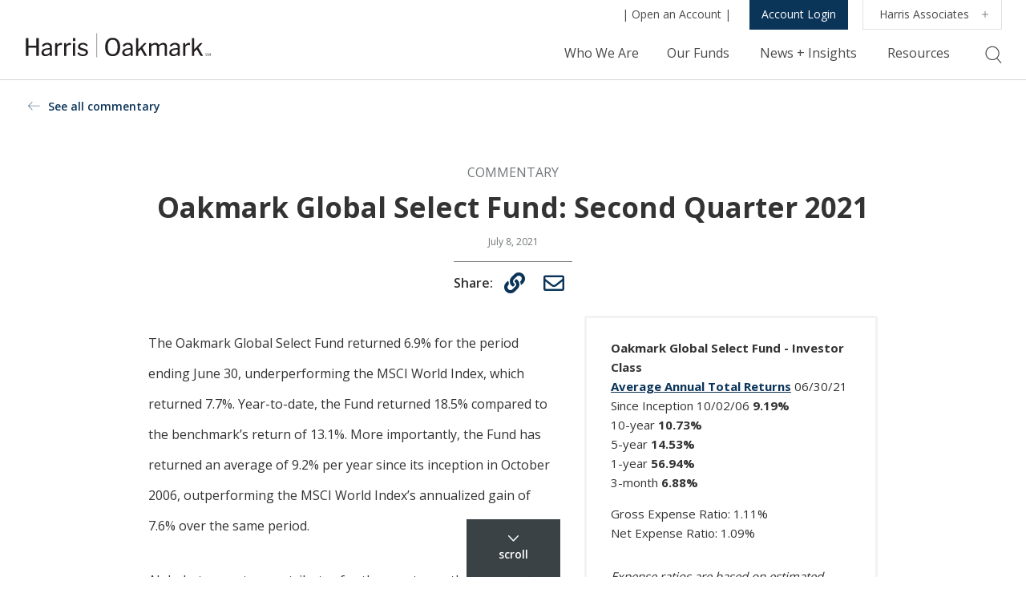

--- FILE ---
content_type: text/html; charset=UTF-8
request_url: https://oakmark.com/news-insights/oakmark-global-select-fund-second-quarter-2021/
body_size: 32761
content:

<!doctype html>
<html lang="en-US">
<head>
		<!-- Google Tag Manager -->
	<script>(function(w,d,s,l,i){w[l]=w[l]||[];w[l].push({'gtm.start':
	new Date().getTime(),event:'gtm.js'});var f=d.getElementsByTagName(s)[0],
	j=d.createElement(s),dl=l!='dataLayer'?'&l='+l:'';j.async=true;j.src=
	'https://www.googletagmanager.com/gtm.js?id='+i+dl;f.parentNode.insertBefore(j,f);
	})(window,document,'script','dataLayer','GTM-PZZ5T5D');</script>
	<!-- End Google Tag Manager -->
		<meta charset="UTF-8" /><script type="text/javascript">(window.NREUM||(NREUM={})).init={ajax:{deny_list:["bam.nr-data.net"]},feature_flags:["soft_nav"]};(window.NREUM||(NREUM={})).loader_config={licenseKey:"b2b8b0ca92",applicationID:"445335521",browserID:"445351009"};;/*! For license information please see nr-loader-rum-1.308.0.min.js.LICENSE.txt */
(()=>{var e,t,r={163:(e,t,r)=>{"use strict";r.d(t,{j:()=>E});var n=r(384),i=r(1741);var a=r(2555);r(860).K7.genericEvents;const s="experimental.resources",o="register",c=e=>{if(!e||"string"!=typeof e)return!1;try{document.createDocumentFragment().querySelector(e)}catch{return!1}return!0};var d=r(2614),u=r(944),l=r(8122);const f="[data-nr-mask]",g=e=>(0,l.a)(e,(()=>{const e={feature_flags:[],experimental:{allow_registered_children:!1,resources:!1},mask_selector:"*",block_selector:"[data-nr-block]",mask_input_options:{color:!1,date:!1,"datetime-local":!1,email:!1,month:!1,number:!1,range:!1,search:!1,tel:!1,text:!1,time:!1,url:!1,week:!1,textarea:!1,select:!1,password:!0}};return{ajax:{deny_list:void 0,block_internal:!0,enabled:!0,autoStart:!0},api:{get allow_registered_children(){return e.feature_flags.includes(o)||e.experimental.allow_registered_children},set allow_registered_children(t){e.experimental.allow_registered_children=t},duplicate_registered_data:!1},browser_consent_mode:{enabled:!1},distributed_tracing:{enabled:void 0,exclude_newrelic_header:void 0,cors_use_newrelic_header:void 0,cors_use_tracecontext_headers:void 0,allowed_origins:void 0},get feature_flags(){return e.feature_flags},set feature_flags(t){e.feature_flags=t},generic_events:{enabled:!0,autoStart:!0},harvest:{interval:30},jserrors:{enabled:!0,autoStart:!0},logging:{enabled:!0,autoStart:!0},metrics:{enabled:!0,autoStart:!0},obfuscate:void 0,page_action:{enabled:!0},page_view_event:{enabled:!0,autoStart:!0},page_view_timing:{enabled:!0,autoStart:!0},performance:{capture_marks:!1,capture_measures:!1,capture_detail:!0,resources:{get enabled(){return e.feature_flags.includes(s)||e.experimental.resources},set enabled(t){e.experimental.resources=t},asset_types:[],first_party_domains:[],ignore_newrelic:!0}},privacy:{cookies_enabled:!0},proxy:{assets:void 0,beacon:void 0},session:{expiresMs:d.wk,inactiveMs:d.BB},session_replay:{autoStart:!0,enabled:!1,preload:!1,sampling_rate:10,error_sampling_rate:100,collect_fonts:!1,inline_images:!1,fix_stylesheets:!0,mask_all_inputs:!0,get mask_text_selector(){return e.mask_selector},set mask_text_selector(t){c(t)?e.mask_selector="".concat(t,",").concat(f):""===t||null===t?e.mask_selector=f:(0,u.R)(5,t)},get block_class(){return"nr-block"},get ignore_class(){return"nr-ignore"},get mask_text_class(){return"nr-mask"},get block_selector(){return e.block_selector},set block_selector(t){c(t)?e.block_selector+=",".concat(t):""!==t&&(0,u.R)(6,t)},get mask_input_options(){return e.mask_input_options},set mask_input_options(t){t&&"object"==typeof t?e.mask_input_options={...t,password:!0}:(0,u.R)(7,t)}},session_trace:{enabled:!0,autoStart:!0},soft_navigations:{enabled:!0,autoStart:!0},spa:{enabled:!0,autoStart:!0},ssl:void 0,user_actions:{enabled:!0,elementAttributes:["id","className","tagName","type"]}}})());var p=r(6154),m=r(9324);let h=0;const v={buildEnv:m.F3,distMethod:m.Xs,version:m.xv,originTime:p.WN},b={consented:!1},y={appMetadata:{},get consented(){return this.session?.state?.consent||b.consented},set consented(e){b.consented=e},customTransaction:void 0,denyList:void 0,disabled:!1,harvester:void 0,isolatedBacklog:!1,isRecording:!1,loaderType:void 0,maxBytes:3e4,obfuscator:void 0,onerror:void 0,ptid:void 0,releaseIds:{},session:void 0,timeKeeper:void 0,registeredEntities:[],jsAttributesMetadata:{bytes:0},get harvestCount(){return++h}},_=e=>{const t=(0,l.a)(e,y),r=Object.keys(v).reduce((e,t)=>(e[t]={value:v[t],writable:!1,configurable:!0,enumerable:!0},e),{});return Object.defineProperties(t,r)};var w=r(5701);const x=e=>{const t=e.startsWith("http");e+="/",r.p=t?e:"https://"+e};var R=r(7836),k=r(3241);const A={accountID:void 0,trustKey:void 0,agentID:void 0,licenseKey:void 0,applicationID:void 0,xpid:void 0},S=e=>(0,l.a)(e,A),T=new Set;function E(e,t={},r,s){let{init:o,info:c,loader_config:d,runtime:u={},exposed:l=!0}=t;if(!c){const e=(0,n.pV)();o=e.init,c=e.info,d=e.loader_config}e.init=g(o||{}),e.loader_config=S(d||{}),c.jsAttributes??={},p.bv&&(c.jsAttributes.isWorker=!0),e.info=(0,a.D)(c);const f=e.init,m=[c.beacon,c.errorBeacon];T.has(e.agentIdentifier)||(f.proxy.assets&&(x(f.proxy.assets),m.push(f.proxy.assets)),f.proxy.beacon&&m.push(f.proxy.beacon),e.beacons=[...m],function(e){const t=(0,n.pV)();Object.getOwnPropertyNames(i.W.prototype).forEach(r=>{const n=i.W.prototype[r];if("function"!=typeof n||"constructor"===n)return;let a=t[r];e[r]&&!1!==e.exposed&&"micro-agent"!==e.runtime?.loaderType&&(t[r]=(...t)=>{const n=e[r](...t);return a?a(...t):n})})}(e),(0,n.US)("activatedFeatures",w.B)),u.denyList=[...f.ajax.deny_list||[],...f.ajax.block_internal?m:[]],u.ptid=e.agentIdentifier,u.loaderType=r,e.runtime=_(u),T.has(e.agentIdentifier)||(e.ee=R.ee.get(e.agentIdentifier),e.exposed=l,(0,k.W)({agentIdentifier:e.agentIdentifier,drained:!!w.B?.[e.agentIdentifier],type:"lifecycle",name:"initialize",feature:void 0,data:e.config})),T.add(e.agentIdentifier)}},384:(e,t,r)=>{"use strict";r.d(t,{NT:()=>s,US:()=>u,Zm:()=>o,bQ:()=>d,dV:()=>c,pV:()=>l});var n=r(6154),i=r(1863),a=r(1910);const s={beacon:"bam.nr-data.net",errorBeacon:"bam.nr-data.net"};function o(){return n.gm.NREUM||(n.gm.NREUM={}),void 0===n.gm.newrelic&&(n.gm.newrelic=n.gm.NREUM),n.gm.NREUM}function c(){let e=o();return e.o||(e.o={ST:n.gm.setTimeout,SI:n.gm.setImmediate||n.gm.setInterval,CT:n.gm.clearTimeout,XHR:n.gm.XMLHttpRequest,REQ:n.gm.Request,EV:n.gm.Event,PR:n.gm.Promise,MO:n.gm.MutationObserver,FETCH:n.gm.fetch,WS:n.gm.WebSocket},(0,a.i)(...Object.values(e.o))),e}function d(e,t){let r=o();r.initializedAgents??={},t.initializedAt={ms:(0,i.t)(),date:new Date},r.initializedAgents[e]=t}function u(e,t){o()[e]=t}function l(){return function(){let e=o();const t=e.info||{};e.info={beacon:s.beacon,errorBeacon:s.errorBeacon,...t}}(),function(){let e=o();const t=e.init||{};e.init={...t}}(),c(),function(){let e=o();const t=e.loader_config||{};e.loader_config={...t}}(),o()}},782:(e,t,r)=>{"use strict";r.d(t,{T:()=>n});const n=r(860).K7.pageViewTiming},860:(e,t,r)=>{"use strict";r.d(t,{$J:()=>u,K7:()=>c,P3:()=>d,XX:()=>i,Yy:()=>o,df:()=>a,qY:()=>n,v4:()=>s});const n="events",i="jserrors",a="browser/blobs",s="rum",o="browser/logs",c={ajax:"ajax",genericEvents:"generic_events",jserrors:i,logging:"logging",metrics:"metrics",pageAction:"page_action",pageViewEvent:"page_view_event",pageViewTiming:"page_view_timing",sessionReplay:"session_replay",sessionTrace:"session_trace",softNav:"soft_navigations",spa:"spa"},d={[c.pageViewEvent]:1,[c.pageViewTiming]:2,[c.metrics]:3,[c.jserrors]:4,[c.spa]:5,[c.ajax]:6,[c.sessionTrace]:7,[c.softNav]:8,[c.sessionReplay]:9,[c.logging]:10,[c.genericEvents]:11},u={[c.pageViewEvent]:s,[c.pageViewTiming]:n,[c.ajax]:n,[c.spa]:n,[c.softNav]:n,[c.metrics]:i,[c.jserrors]:i,[c.sessionTrace]:a,[c.sessionReplay]:a,[c.logging]:o,[c.genericEvents]:"ins"}},944:(e,t,r)=>{"use strict";r.d(t,{R:()=>i});var n=r(3241);function i(e,t){"function"==typeof console.debug&&(console.debug("New Relic Warning: https://github.com/newrelic/newrelic-browser-agent/blob/main/docs/warning-codes.md#".concat(e),t),(0,n.W)({agentIdentifier:null,drained:null,type:"data",name:"warn",feature:"warn",data:{code:e,secondary:t}}))}},1687:(e,t,r)=>{"use strict";r.d(t,{Ak:()=>d,Ze:()=>f,x3:()=>u});var n=r(3241),i=r(7836),a=r(3606),s=r(860),o=r(2646);const c={};function d(e,t){const r={staged:!1,priority:s.P3[t]||0};l(e),c[e].get(t)||c[e].set(t,r)}function u(e,t){e&&c[e]&&(c[e].get(t)&&c[e].delete(t),p(e,t,!1),c[e].size&&g(e))}function l(e){if(!e)throw new Error("agentIdentifier required");c[e]||(c[e]=new Map)}function f(e="",t="feature",r=!1){if(l(e),!e||!c[e].get(t)||r)return p(e,t);c[e].get(t).staged=!0,g(e)}function g(e){const t=Array.from(c[e]);t.every(([e,t])=>t.staged)&&(t.sort((e,t)=>e[1].priority-t[1].priority),t.forEach(([t])=>{c[e].delete(t),p(e,t)}))}function p(e,t,r=!0){const s=e?i.ee.get(e):i.ee,c=a.i.handlers;if(!s.aborted&&s.backlog&&c){if((0,n.W)({agentIdentifier:e,type:"lifecycle",name:"drain",feature:t}),r){const e=s.backlog[t],r=c[t];if(r){for(let t=0;e&&t<e.length;++t)m(e[t],r);Object.entries(r).forEach(([e,t])=>{Object.values(t||{}).forEach(t=>{t[0]?.on&&t[0]?.context()instanceof o.y&&t[0].on(e,t[1])})})}}s.isolatedBacklog||delete c[t],s.backlog[t]=null,s.emit("drain-"+t,[])}}function m(e,t){var r=e[1];Object.values(t[r]||{}).forEach(t=>{var r=e[0];if(t[0]===r){var n=t[1],i=e[3],a=e[2];n.apply(i,a)}})}},1738:(e,t,r)=>{"use strict";r.d(t,{U:()=>g,Y:()=>f});var n=r(3241),i=r(9908),a=r(1863),s=r(944),o=r(5701),c=r(3969),d=r(8362),u=r(860),l=r(4261);function f(e,t,r,a){const f=a||r;!f||f[e]&&f[e]!==d.d.prototype[e]||(f[e]=function(){(0,i.p)(c.xV,["API/"+e+"/called"],void 0,u.K7.metrics,r.ee),(0,n.W)({agentIdentifier:r.agentIdentifier,drained:!!o.B?.[r.agentIdentifier],type:"data",name:"api",feature:l.Pl+e,data:{}});try{return t.apply(this,arguments)}catch(e){(0,s.R)(23,e)}})}function g(e,t,r,n,s){const o=e.info;null===r?delete o.jsAttributes[t]:o.jsAttributes[t]=r,(s||null===r)&&(0,i.p)(l.Pl+n,[(0,a.t)(),t,r],void 0,"session",e.ee)}},1741:(e,t,r)=>{"use strict";r.d(t,{W:()=>a});var n=r(944),i=r(4261);class a{#e(e,...t){if(this[e]!==a.prototype[e])return this[e](...t);(0,n.R)(35,e)}addPageAction(e,t){return this.#e(i.hG,e,t)}register(e){return this.#e(i.eY,e)}recordCustomEvent(e,t){return this.#e(i.fF,e,t)}setPageViewName(e,t){return this.#e(i.Fw,e,t)}setCustomAttribute(e,t,r){return this.#e(i.cD,e,t,r)}noticeError(e,t){return this.#e(i.o5,e,t)}setUserId(e,t=!1){return this.#e(i.Dl,e,t)}setApplicationVersion(e){return this.#e(i.nb,e)}setErrorHandler(e){return this.#e(i.bt,e)}addRelease(e,t){return this.#e(i.k6,e,t)}log(e,t){return this.#e(i.$9,e,t)}start(){return this.#e(i.d3)}finished(e){return this.#e(i.BL,e)}recordReplay(){return this.#e(i.CH)}pauseReplay(){return this.#e(i.Tb)}addToTrace(e){return this.#e(i.U2,e)}setCurrentRouteName(e){return this.#e(i.PA,e)}interaction(e){return this.#e(i.dT,e)}wrapLogger(e,t,r){return this.#e(i.Wb,e,t,r)}measure(e,t){return this.#e(i.V1,e,t)}consent(e){return this.#e(i.Pv,e)}}},1863:(e,t,r)=>{"use strict";function n(){return Math.floor(performance.now())}r.d(t,{t:()=>n})},1910:(e,t,r)=>{"use strict";r.d(t,{i:()=>a});var n=r(944);const i=new Map;function a(...e){return e.every(e=>{if(i.has(e))return i.get(e);const t="function"==typeof e?e.toString():"",r=t.includes("[native code]"),a=t.includes("nrWrapper");return r||a||(0,n.R)(64,e?.name||t),i.set(e,r),r})}},2555:(e,t,r)=>{"use strict";r.d(t,{D:()=>o,f:()=>s});var n=r(384),i=r(8122);const a={beacon:n.NT.beacon,errorBeacon:n.NT.errorBeacon,licenseKey:void 0,applicationID:void 0,sa:void 0,queueTime:void 0,applicationTime:void 0,ttGuid:void 0,user:void 0,account:void 0,product:void 0,extra:void 0,jsAttributes:{},userAttributes:void 0,atts:void 0,transactionName:void 0,tNamePlain:void 0};function s(e){try{return!!e.licenseKey&&!!e.errorBeacon&&!!e.applicationID}catch(e){return!1}}const o=e=>(0,i.a)(e,a)},2614:(e,t,r)=>{"use strict";r.d(t,{BB:()=>s,H3:()=>n,g:()=>d,iL:()=>c,tS:()=>o,uh:()=>i,wk:()=>a});const n="NRBA",i="SESSION",a=144e5,s=18e5,o={STARTED:"session-started",PAUSE:"session-pause",RESET:"session-reset",RESUME:"session-resume",UPDATE:"session-update"},c={SAME_TAB:"same-tab",CROSS_TAB:"cross-tab"},d={OFF:0,FULL:1,ERROR:2}},2646:(e,t,r)=>{"use strict";r.d(t,{y:()=>n});class n{constructor(e){this.contextId=e}}},2843:(e,t,r)=>{"use strict";r.d(t,{G:()=>a,u:()=>i});var n=r(3878);function i(e,t=!1,r,i){(0,n.DD)("visibilitychange",function(){if(t)return void("hidden"===document.visibilityState&&e());e(document.visibilityState)},r,i)}function a(e,t,r){(0,n.sp)("pagehide",e,t,r)}},3241:(e,t,r)=>{"use strict";r.d(t,{W:()=>a});var n=r(6154);const i="newrelic";function a(e={}){try{n.gm.dispatchEvent(new CustomEvent(i,{detail:e}))}catch(e){}}},3606:(e,t,r)=>{"use strict";r.d(t,{i:()=>a});var n=r(9908);a.on=s;var i=a.handlers={};function a(e,t,r,a){s(a||n.d,i,e,t,r)}function s(e,t,r,i,a){a||(a="feature"),e||(e=n.d);var s=t[a]=t[a]||{};(s[r]=s[r]||[]).push([e,i])}},3878:(e,t,r)=>{"use strict";function n(e,t){return{capture:e,passive:!1,signal:t}}function i(e,t,r=!1,i){window.addEventListener(e,t,n(r,i))}function a(e,t,r=!1,i){document.addEventListener(e,t,n(r,i))}r.d(t,{DD:()=>a,jT:()=>n,sp:()=>i})},3969:(e,t,r)=>{"use strict";r.d(t,{TZ:()=>n,XG:()=>o,rs:()=>i,xV:()=>s,z_:()=>a});const n=r(860).K7.metrics,i="sm",a="cm",s="storeSupportabilityMetrics",o="storeEventMetrics"},4234:(e,t,r)=>{"use strict";r.d(t,{W:()=>a});var n=r(7836),i=r(1687);class a{constructor(e,t){this.agentIdentifier=e,this.ee=n.ee.get(e),this.featureName=t,this.blocked=!1}deregisterDrain(){(0,i.x3)(this.agentIdentifier,this.featureName)}}},4261:(e,t,r)=>{"use strict";r.d(t,{$9:()=>d,BL:()=>o,CH:()=>g,Dl:()=>_,Fw:()=>y,PA:()=>h,Pl:()=>n,Pv:()=>k,Tb:()=>l,U2:()=>a,V1:()=>R,Wb:()=>x,bt:()=>b,cD:()=>v,d3:()=>w,dT:()=>c,eY:()=>p,fF:()=>f,hG:()=>i,k6:()=>s,nb:()=>m,o5:()=>u});const n="api-",i="addPageAction",a="addToTrace",s="addRelease",o="finished",c="interaction",d="log",u="noticeError",l="pauseReplay",f="recordCustomEvent",g="recordReplay",p="register",m="setApplicationVersion",h="setCurrentRouteName",v="setCustomAttribute",b="setErrorHandler",y="setPageViewName",_="setUserId",w="start",x="wrapLogger",R="measure",k="consent"},5289:(e,t,r)=>{"use strict";r.d(t,{GG:()=>s,Qr:()=>c,sB:()=>o});var n=r(3878),i=r(6389);function a(){return"undefined"==typeof document||"complete"===document.readyState}function s(e,t){if(a())return e();const r=(0,i.J)(e),s=setInterval(()=>{a()&&(clearInterval(s),r())},500);(0,n.sp)("load",r,t)}function o(e){if(a())return e();(0,n.DD)("DOMContentLoaded",e)}function c(e){if(a())return e();(0,n.sp)("popstate",e)}},5607:(e,t,r)=>{"use strict";r.d(t,{W:()=>n});const n=(0,r(9566).bz)()},5701:(e,t,r)=>{"use strict";r.d(t,{B:()=>a,t:()=>s});var n=r(3241);const i=new Set,a={};function s(e,t){const r=t.agentIdentifier;a[r]??={},e&&"object"==typeof e&&(i.has(r)||(t.ee.emit("rumresp",[e]),a[r]=e,i.add(r),(0,n.W)({agentIdentifier:r,loaded:!0,drained:!0,type:"lifecycle",name:"load",feature:void 0,data:e})))}},6154:(e,t,r)=>{"use strict";r.d(t,{OF:()=>c,RI:()=>i,WN:()=>u,bv:()=>a,eN:()=>l,gm:()=>s,mw:()=>o,sb:()=>d});var n=r(1863);const i="undefined"!=typeof window&&!!window.document,a="undefined"!=typeof WorkerGlobalScope&&("undefined"!=typeof self&&self instanceof WorkerGlobalScope&&self.navigator instanceof WorkerNavigator||"undefined"!=typeof globalThis&&globalThis instanceof WorkerGlobalScope&&globalThis.navigator instanceof WorkerNavigator),s=i?window:"undefined"!=typeof WorkerGlobalScope&&("undefined"!=typeof self&&self instanceof WorkerGlobalScope&&self||"undefined"!=typeof globalThis&&globalThis instanceof WorkerGlobalScope&&globalThis),o=Boolean("hidden"===s?.document?.visibilityState),c=/iPad|iPhone|iPod/.test(s.navigator?.userAgent),d=c&&"undefined"==typeof SharedWorker,u=((()=>{const e=s.navigator?.userAgent?.match(/Firefox[/\s](\d+\.\d+)/);Array.isArray(e)&&e.length>=2&&e[1]})(),Date.now()-(0,n.t)()),l=()=>"undefined"!=typeof PerformanceNavigationTiming&&s?.performance?.getEntriesByType("navigation")?.[0]?.responseStart},6389:(e,t,r)=>{"use strict";function n(e,t=500,r={}){const n=r?.leading||!1;let i;return(...r)=>{n&&void 0===i&&(e.apply(this,r),i=setTimeout(()=>{i=clearTimeout(i)},t)),n||(clearTimeout(i),i=setTimeout(()=>{e.apply(this,r)},t))}}function i(e){let t=!1;return(...r)=>{t||(t=!0,e.apply(this,r))}}r.d(t,{J:()=>i,s:()=>n})},6630:(e,t,r)=>{"use strict";r.d(t,{T:()=>n});const n=r(860).K7.pageViewEvent},7699:(e,t,r)=>{"use strict";r.d(t,{It:()=>a,KC:()=>o,No:()=>i,qh:()=>s});var n=r(860);const i=16e3,a=1e6,s="SESSION_ERROR",o={[n.K7.logging]:!0,[n.K7.genericEvents]:!1,[n.K7.jserrors]:!1,[n.K7.ajax]:!1}},7836:(e,t,r)=>{"use strict";r.d(t,{P:()=>o,ee:()=>c});var n=r(384),i=r(8990),a=r(2646),s=r(5607);const o="nr@context:".concat(s.W),c=function e(t,r){var n={},s={},u={},l=!1;try{l=16===r.length&&d.initializedAgents?.[r]?.runtime.isolatedBacklog}catch(e){}var f={on:p,addEventListener:p,removeEventListener:function(e,t){var r=n[e];if(!r)return;for(var i=0;i<r.length;i++)r[i]===t&&r.splice(i,1)},emit:function(e,r,n,i,a){!1!==a&&(a=!0);if(c.aborted&&!i)return;t&&a&&t.emit(e,r,n);var o=g(n);m(e).forEach(e=>{e.apply(o,r)});var d=v()[s[e]];d&&d.push([f,e,r,o]);return o},get:h,listeners:m,context:g,buffer:function(e,t){const r=v();if(t=t||"feature",f.aborted)return;Object.entries(e||{}).forEach(([e,n])=>{s[n]=t,t in r||(r[t]=[])})},abort:function(){f._aborted=!0,Object.keys(f.backlog).forEach(e=>{delete f.backlog[e]})},isBuffering:function(e){return!!v()[s[e]]},debugId:r,backlog:l?{}:t&&"object"==typeof t.backlog?t.backlog:{},isolatedBacklog:l};return Object.defineProperty(f,"aborted",{get:()=>{let e=f._aborted||!1;return e||(t&&(e=t.aborted),e)}}),f;function g(e){return e&&e instanceof a.y?e:e?(0,i.I)(e,o,()=>new a.y(o)):new a.y(o)}function p(e,t){n[e]=m(e).concat(t)}function m(e){return n[e]||[]}function h(t){return u[t]=u[t]||e(f,t)}function v(){return f.backlog}}(void 0,"globalEE"),d=(0,n.Zm)();d.ee||(d.ee=c)},8122:(e,t,r)=>{"use strict";r.d(t,{a:()=>i});var n=r(944);function i(e,t){try{if(!e||"object"!=typeof e)return(0,n.R)(3);if(!t||"object"!=typeof t)return(0,n.R)(4);const r=Object.create(Object.getPrototypeOf(t),Object.getOwnPropertyDescriptors(t)),a=0===Object.keys(r).length?e:r;for(let s in a)if(void 0!==e[s])try{if(null===e[s]){r[s]=null;continue}Array.isArray(e[s])&&Array.isArray(t[s])?r[s]=Array.from(new Set([...e[s],...t[s]])):"object"==typeof e[s]&&"object"==typeof t[s]?r[s]=i(e[s],t[s]):r[s]=e[s]}catch(e){r[s]||(0,n.R)(1,e)}return r}catch(e){(0,n.R)(2,e)}}},8362:(e,t,r)=>{"use strict";r.d(t,{d:()=>a});var n=r(9566),i=r(1741);class a extends i.W{agentIdentifier=(0,n.LA)(16)}},8374:(e,t,r)=>{r.nc=(()=>{try{return document?.currentScript?.nonce}catch(e){}return""})()},8990:(e,t,r)=>{"use strict";r.d(t,{I:()=>i});var n=Object.prototype.hasOwnProperty;function i(e,t,r){if(n.call(e,t))return e[t];var i=r();if(Object.defineProperty&&Object.keys)try{return Object.defineProperty(e,t,{value:i,writable:!0,enumerable:!1}),i}catch(e){}return e[t]=i,i}},9324:(e,t,r)=>{"use strict";r.d(t,{F3:()=>i,Xs:()=>a,xv:()=>n});const n="1.308.0",i="PROD",a="CDN"},9566:(e,t,r)=>{"use strict";r.d(t,{LA:()=>o,bz:()=>s});var n=r(6154);const i="xxxxxxxx-xxxx-4xxx-yxxx-xxxxxxxxxxxx";function a(e,t){return e?15&e[t]:16*Math.random()|0}function s(){const e=n.gm?.crypto||n.gm?.msCrypto;let t,r=0;return e&&e.getRandomValues&&(t=e.getRandomValues(new Uint8Array(30))),i.split("").map(e=>"x"===e?a(t,r++).toString(16):"y"===e?(3&a()|8).toString(16):e).join("")}function o(e){const t=n.gm?.crypto||n.gm?.msCrypto;let r,i=0;t&&t.getRandomValues&&(r=t.getRandomValues(new Uint8Array(e)));const s=[];for(var o=0;o<e;o++)s.push(a(r,i++).toString(16));return s.join("")}},9908:(e,t,r)=>{"use strict";r.d(t,{d:()=>n,p:()=>i});var n=r(7836).ee.get("handle");function i(e,t,r,i,a){a?(a.buffer([e],i),a.emit(e,t,r)):(n.buffer([e],i),n.emit(e,t,r))}}},n={};function i(e){var t=n[e];if(void 0!==t)return t.exports;var a=n[e]={exports:{}};return r[e](a,a.exports,i),a.exports}i.m=r,i.d=(e,t)=>{for(var r in t)i.o(t,r)&&!i.o(e,r)&&Object.defineProperty(e,r,{enumerable:!0,get:t[r]})},i.f={},i.e=e=>Promise.all(Object.keys(i.f).reduce((t,r)=>(i.f[r](e,t),t),[])),i.u=e=>"nr-rum-1.308.0.min.js",i.o=(e,t)=>Object.prototype.hasOwnProperty.call(e,t),e={},t="NRBA-1.308.0.PROD:",i.l=(r,n,a,s)=>{if(e[r])e[r].push(n);else{var o,c;if(void 0!==a)for(var d=document.getElementsByTagName("script"),u=0;u<d.length;u++){var l=d[u];if(l.getAttribute("src")==r||l.getAttribute("data-webpack")==t+a){o=l;break}}if(!o){c=!0;var f={296:"sha512-+MIMDsOcckGXa1EdWHqFNv7P+JUkd5kQwCBr3KE6uCvnsBNUrdSt4a/3/L4j4TxtnaMNjHpza2/erNQbpacJQA=="};(o=document.createElement("script")).charset="utf-8",i.nc&&o.setAttribute("nonce",i.nc),o.setAttribute("data-webpack",t+a),o.src=r,0!==o.src.indexOf(window.location.origin+"/")&&(o.crossOrigin="anonymous"),f[s]&&(o.integrity=f[s])}e[r]=[n];var g=(t,n)=>{o.onerror=o.onload=null,clearTimeout(p);var i=e[r];if(delete e[r],o.parentNode&&o.parentNode.removeChild(o),i&&i.forEach(e=>e(n)),t)return t(n)},p=setTimeout(g.bind(null,void 0,{type:"timeout",target:o}),12e4);o.onerror=g.bind(null,o.onerror),o.onload=g.bind(null,o.onload),c&&document.head.appendChild(o)}},i.r=e=>{"undefined"!=typeof Symbol&&Symbol.toStringTag&&Object.defineProperty(e,Symbol.toStringTag,{value:"Module"}),Object.defineProperty(e,"__esModule",{value:!0})},i.p="https://js-agent.newrelic.com/",(()=>{var e={374:0,840:0};i.f.j=(t,r)=>{var n=i.o(e,t)?e[t]:void 0;if(0!==n)if(n)r.push(n[2]);else{var a=new Promise((r,i)=>n=e[t]=[r,i]);r.push(n[2]=a);var s=i.p+i.u(t),o=new Error;i.l(s,r=>{if(i.o(e,t)&&(0!==(n=e[t])&&(e[t]=void 0),n)){var a=r&&("load"===r.type?"missing":r.type),s=r&&r.target&&r.target.src;o.message="Loading chunk "+t+" failed: ("+a+": "+s+")",o.name="ChunkLoadError",o.type=a,o.request=s,n[1](o)}},"chunk-"+t,t)}};var t=(t,r)=>{var n,a,[s,o,c]=r,d=0;if(s.some(t=>0!==e[t])){for(n in o)i.o(o,n)&&(i.m[n]=o[n]);if(c)c(i)}for(t&&t(r);d<s.length;d++)a=s[d],i.o(e,a)&&e[a]&&e[a][0](),e[a]=0},r=self["webpackChunk:NRBA-1.308.0.PROD"]=self["webpackChunk:NRBA-1.308.0.PROD"]||[];r.forEach(t.bind(null,0)),r.push=t.bind(null,r.push.bind(r))})(),(()=>{"use strict";i(8374);var e=i(8362),t=i(860);const r=Object.values(t.K7);var n=i(163);var a=i(9908),s=i(1863),o=i(4261),c=i(1738);var d=i(1687),u=i(4234),l=i(5289),f=i(6154),g=i(944),p=i(384);const m=e=>f.RI&&!0===e?.privacy.cookies_enabled;function h(e){return!!(0,p.dV)().o.MO&&m(e)&&!0===e?.session_trace.enabled}var v=i(6389),b=i(7699);class y extends u.W{constructor(e,t){super(e.agentIdentifier,t),this.agentRef=e,this.abortHandler=void 0,this.featAggregate=void 0,this.loadedSuccessfully=void 0,this.onAggregateImported=new Promise(e=>{this.loadedSuccessfully=e}),this.deferred=Promise.resolve(),!1===e.init[this.featureName].autoStart?this.deferred=new Promise((t,r)=>{this.ee.on("manual-start-all",(0,v.J)(()=>{(0,d.Ak)(e.agentIdentifier,this.featureName),t()}))}):(0,d.Ak)(e.agentIdentifier,t)}importAggregator(e,t,r={}){if(this.featAggregate)return;const n=async()=>{let n;await this.deferred;try{if(m(e.init)){const{setupAgentSession:t}=await i.e(296).then(i.bind(i,3305));n=t(e)}}catch(e){(0,g.R)(20,e),this.ee.emit("internal-error",[e]),(0,a.p)(b.qh,[e],void 0,this.featureName,this.ee)}try{if(!this.#t(this.featureName,n,e.init))return(0,d.Ze)(this.agentIdentifier,this.featureName),void this.loadedSuccessfully(!1);const{Aggregate:i}=await t();this.featAggregate=new i(e,r),e.runtime.harvester.initializedAggregates.push(this.featAggregate),this.loadedSuccessfully(!0)}catch(e){(0,g.R)(34,e),this.abortHandler?.(),(0,d.Ze)(this.agentIdentifier,this.featureName,!0),this.loadedSuccessfully(!1),this.ee&&this.ee.abort()}};f.RI?(0,l.GG)(()=>n(),!0):n()}#t(e,r,n){if(this.blocked)return!1;switch(e){case t.K7.sessionReplay:return h(n)&&!!r;case t.K7.sessionTrace:return!!r;default:return!0}}}var _=i(6630),w=i(2614),x=i(3241);class R extends y{static featureName=_.T;constructor(e){var t;super(e,_.T),this.setupInspectionEvents(e.agentIdentifier),t=e,(0,c.Y)(o.Fw,function(e,r){"string"==typeof e&&("/"!==e.charAt(0)&&(e="/"+e),t.runtime.customTransaction=(r||"http://custom.transaction")+e,(0,a.p)(o.Pl+o.Fw,[(0,s.t)()],void 0,void 0,t.ee))},t),this.importAggregator(e,()=>i.e(296).then(i.bind(i,3943)))}setupInspectionEvents(e){const t=(t,r)=>{t&&(0,x.W)({agentIdentifier:e,timeStamp:t.timeStamp,loaded:"complete"===t.target.readyState,type:"window",name:r,data:t.target.location+""})};(0,l.sB)(e=>{t(e,"DOMContentLoaded")}),(0,l.GG)(e=>{t(e,"load")}),(0,l.Qr)(e=>{t(e,"navigate")}),this.ee.on(w.tS.UPDATE,(t,r)=>{(0,x.W)({agentIdentifier:e,type:"lifecycle",name:"session",data:r})})}}class k extends e.d{constructor(e){var t;(super(),f.gm)?(this.features={},(0,p.bQ)(this.agentIdentifier,this),this.desiredFeatures=new Set(e.features||[]),this.desiredFeatures.add(R),(0,n.j)(this,e,e.loaderType||"agent"),t=this,(0,c.Y)(o.cD,function(e,r,n=!1){if("string"==typeof e){if(["string","number","boolean"].includes(typeof r)||null===r)return(0,c.U)(t,e,r,o.cD,n);(0,g.R)(40,typeof r)}else(0,g.R)(39,typeof e)},t),function(e){(0,c.Y)(o.Dl,function(t,r=!1){if("string"!=typeof t&&null!==t)return void(0,g.R)(41,typeof t);const n=e.info.jsAttributes["enduser.id"];r&&null!=n&&n!==t?(0,a.p)(o.Pl+"setUserIdAndResetSession",[t],void 0,"session",e.ee):(0,c.U)(e,"enduser.id",t,o.Dl,!0)},e)}(this),function(e){(0,c.Y)(o.nb,function(t){if("string"==typeof t||null===t)return(0,c.U)(e,"application.version",t,o.nb,!1);(0,g.R)(42,typeof t)},e)}(this),function(e){(0,c.Y)(o.d3,function(){e.ee.emit("manual-start-all")},e)}(this),function(e){(0,c.Y)(o.Pv,function(t=!0){if("boolean"==typeof t){if((0,a.p)(o.Pl+o.Pv,[t],void 0,"session",e.ee),e.runtime.consented=t,t){const t=e.features.page_view_event;t.onAggregateImported.then(e=>{const r=t.featAggregate;e&&!r.sentRum&&r.sendRum()})}}else(0,g.R)(65,typeof t)},e)}(this),this.run()):(0,g.R)(21)}get config(){return{info:this.info,init:this.init,loader_config:this.loader_config,runtime:this.runtime}}get api(){return this}run(){try{const e=function(e){const t={};return r.forEach(r=>{t[r]=!!e[r]?.enabled}),t}(this.init),n=[...this.desiredFeatures];n.sort((e,r)=>t.P3[e.featureName]-t.P3[r.featureName]),n.forEach(r=>{if(!e[r.featureName]&&r.featureName!==t.K7.pageViewEvent)return;if(r.featureName===t.K7.spa)return void(0,g.R)(67);const n=function(e){switch(e){case t.K7.ajax:return[t.K7.jserrors];case t.K7.sessionTrace:return[t.K7.ajax,t.K7.pageViewEvent];case t.K7.sessionReplay:return[t.K7.sessionTrace];case t.K7.pageViewTiming:return[t.K7.pageViewEvent];default:return[]}}(r.featureName).filter(e=>!(e in this.features));n.length>0&&(0,g.R)(36,{targetFeature:r.featureName,missingDependencies:n}),this.features[r.featureName]=new r(this)})}catch(e){(0,g.R)(22,e);for(const e in this.features)this.features[e].abortHandler?.();const t=(0,p.Zm)();delete t.initializedAgents[this.agentIdentifier]?.features,delete this.sharedAggregator;return t.ee.get(this.agentIdentifier).abort(),!1}}}var A=i(2843),S=i(782);class T extends y{static featureName=S.T;constructor(e){super(e,S.T),f.RI&&((0,A.u)(()=>(0,a.p)("docHidden",[(0,s.t)()],void 0,S.T,this.ee),!0),(0,A.G)(()=>(0,a.p)("winPagehide",[(0,s.t)()],void 0,S.T,this.ee)),this.importAggregator(e,()=>i.e(296).then(i.bind(i,2117))))}}var E=i(3969);class I extends y{static featureName=E.TZ;constructor(e){super(e,E.TZ),f.RI&&document.addEventListener("securitypolicyviolation",e=>{(0,a.p)(E.xV,["Generic/CSPViolation/Detected"],void 0,this.featureName,this.ee)}),this.importAggregator(e,()=>i.e(296).then(i.bind(i,9623)))}}new k({features:[R,T,I],loaderType:"lite"})})()})();</script>
	<meta name="viewport" content="width=device-width, initial-scale=1" />
	<link rel="profile" href="https://gmpg.org/xfn/11" />
	<meta name='robots' content='index, follow, max-image-preview:large, max-snippet:-1, max-video-preview:-1' />
<script id="cookieyes" type="text/javascript" src="https://cdn-cookieyes.com/client_data/ec95c9697791954849310dd3/script.js"></script>
	<!-- This site is optimized with the Yoast SEO plugin v26.5 - https://yoast.com/wordpress/plugins/seo/ -->
	<title>Oakmark Global Select Fund: Second Quarter 2021 - Oakmark Funds</title>
	<meta name="description" content="A top contributor to the Fund’s performance was a U.S. communication services provider, while a top detractor was a Netherlands-based internet company." />
	<link rel="canonical" href="https://oakmark.com/news-insights/oakmark-global-select-fund-second-quarter-2021/" />
	<meta property="og:locale" content="en_US" />
	<meta property="og:type" content="article" />
	<meta property="og:title" content="Oakmark Global Select Fund: Second Quarter 2021 - Oakmark Funds" />
	<meta property="og:description" content="A top contributor to the Fund’s performance was a U.S. communication services provider, while a top detractor was a Netherlands-based internet company." />
	<meta property="og:url" content="https://oakmark.com/news-insights/oakmark-global-select-fund-second-quarter-2021/" />
	<meta property="og:site_name" content="Oakmark Funds" />
	<meta property="article:published_time" content="2021-07-08T13:20:00+00:00" />
	<meta property="article:modified_time" content="2021-07-12T13:41:18+00:00" />
	<meta property="og:image" content="https://oakmark.com/wp-content/uploads/sites/3/2019/08/Harris-Oakmark-wood-door.jpg" />
	<meta property="og:image:width" content="2200" />
	<meta property="og:image:height" content="1160" />
	<meta property="og:image:type" content="image/jpeg" />
	<meta name="author" content="jbyrnes" />
	<meta name="twitter:card" content="summary_large_image" />
	<meta name="twitter:creator" content="@harrisoakmark" />
	<meta name="twitter:site" content="@harrisoakmark" />
	<meta name="twitter:label1" content="Written by" />
	<meta name="twitter:data1" content="jbyrnes" />
	<meta name="twitter:label2" content="Est. reading time" />
	<meta name="twitter:data2" content="6 minutes" />
	<script type="application/ld+json" class="yoast-schema-graph">{"@context":"https://schema.org","@graph":[{"@type":"Article","@id":"https://oakmark.com/news-insights/oakmark-global-select-fund-second-quarter-2021/#article","isPartOf":{"@id":"https://oakmark.com/news-insights/oakmark-global-select-fund-second-quarter-2021/"},"author":{"name":"jbyrnes","@id":"https://oakmark.com/#/schema/person/73ba3520625a47508c3008376b800524"},"headline":"Oakmark Global Select Fund: Second Quarter 2021","datePublished":"2021-07-08T13:20:00+00:00","dateModified":"2021-07-12T13:41:18+00:00","mainEntityOfPage":{"@id":"https://oakmark.com/news-insights/oakmark-global-select-fund-second-quarter-2021/"},"wordCount":1217,"commentCount":0,"publisher":{"@id":"https://oakmark.com/#organization"},"keywords":["Global Select"],"articleSection":["Commentary"],"inLanguage":"en-US","potentialAction":[{"@type":"CommentAction","name":"Comment","target":["https://oakmark.com/news-insights/oakmark-global-select-fund-second-quarter-2021/#respond"]}]},{"@type":"WebPage","@id":"https://oakmark.com/news-insights/oakmark-global-select-fund-second-quarter-2021/","url":"https://oakmark.com/news-insights/oakmark-global-select-fund-second-quarter-2021/","name":"Oakmark Global Select Fund: Second Quarter 2021 - Oakmark Funds","isPartOf":{"@id":"https://oakmark.com/#website"},"datePublished":"2021-07-08T13:20:00+00:00","dateModified":"2021-07-12T13:41:18+00:00","description":"A top contributor to the Fund’s performance was a U.S. communication services provider, while a top detractor was a Netherlands-based internet company.","breadcrumb":{"@id":"https://oakmark.com/news-insights/oakmark-global-select-fund-second-quarter-2021/#breadcrumb"},"inLanguage":"en-US","potentialAction":[{"@type":"ReadAction","target":["https://oakmark.com/news-insights/oakmark-global-select-fund-second-quarter-2021/"]}]},{"@type":"BreadcrumbList","@id":"https://oakmark.com/news-insights/oakmark-global-select-fund-second-quarter-2021/#breadcrumb","itemListElement":[{"@type":"ListItem","position":1,"name":"Home","item":"https://oakmark.com/"},{"@type":"ListItem","position":2,"name":"Oakmark Global Select Fund: Second Quarter 2021"}]},{"@type":"WebSite","@id":"https://oakmark.com/#website","url":"https://oakmark.com/","name":"Oakmark Funds","description":"","publisher":{"@id":"https://oakmark.com/#organization"},"potentialAction":[{"@type":"SearchAction","target":{"@type":"EntryPoint","urlTemplate":"https://oakmark.com/?s={search_term_string}"},"query-input":{"@type":"PropertyValueSpecification","valueRequired":true,"valueName":"search_term_string"}}],"inLanguage":"en-US"},{"@type":"Organization","@id":"https://oakmark.com/#organization","name":"The Oakmark Funds","url":"https://oakmark.com/","logo":{"@type":"ImageObject","inLanguage":"en-US","@id":"https://oakmark.com/#/schema/logo/image/","url":"https://oakmark.com/wp-content/uploads/sites/3/2019/06/Oakmark-logo.png","contentUrl":"https://oakmark.com/wp-content/uploads/sites/3/2019/06/Oakmark-logo.png","width":652,"height":78,"caption":"The Oakmark Funds"},"image":{"@id":"https://oakmark.com/#/schema/logo/image/"},"sameAs":["https://x.com/harrisoakmark"]},{"@type":"Person","@id":"https://oakmark.com/#/schema/person/73ba3520625a47508c3008376b800524","name":"jbyrnes","url":"https://oakmark.com/news-insights/author/jbyrnes/"}]}</script>
	<!-- / Yoast SEO plugin. -->


<link rel='dns-prefetch' href='//fonts.googleapis.com' />
<link rel="alternate" type="application/rss+xml" title="Oakmark Funds &raquo; Oakmark Global Select Fund: Second Quarter 2021 Comments Feed" href="https://oakmark.com/news-insights/oakmark-global-select-fund-second-quarter-2021/feed/" />
<link rel="alternate" title="oEmbed (JSON)" type="application/json+oembed" href="https://oakmark.com/wp-json/oembed/1.0/embed?url=https%3A%2F%2Foakmark.com%2Fnews-insights%2Foakmark-global-select-fund-second-quarter-2021%2F" />
<link rel="alternate" title="oEmbed (XML)" type="text/xml+oembed" href="https://oakmark.com/wp-json/oembed/1.0/embed?url=https%3A%2F%2Foakmark.com%2Fnews-insights%2Foakmark-global-select-fund-second-quarter-2021%2F&#038;format=xml" />
<style id='wp-img-auto-sizes-contain-inline-css' type='text/css'>
img:is([sizes=auto i],[sizes^="auto," i]){contain-intrinsic-size:3000px 1500px}
/*# sourceURL=wp-img-auto-sizes-contain-inline-css */
</style>
<style id='wp-block-library-inline-css' type='text/css'>
:root{--wp-block-synced-color:#7a00df;--wp-block-synced-color--rgb:122,0,223;--wp-bound-block-color:var(--wp-block-synced-color);--wp-editor-canvas-background:#ddd;--wp-admin-theme-color:#007cba;--wp-admin-theme-color--rgb:0,124,186;--wp-admin-theme-color-darker-10:#006ba1;--wp-admin-theme-color-darker-10--rgb:0,107,160.5;--wp-admin-theme-color-darker-20:#005a87;--wp-admin-theme-color-darker-20--rgb:0,90,135;--wp-admin-border-width-focus:2px}@media (min-resolution:192dpi){:root{--wp-admin-border-width-focus:1.5px}}.wp-element-button{cursor:pointer}:root .has-very-light-gray-background-color{background-color:#eee}:root .has-very-dark-gray-background-color{background-color:#313131}:root .has-very-light-gray-color{color:#eee}:root .has-very-dark-gray-color{color:#313131}:root .has-vivid-green-cyan-to-vivid-cyan-blue-gradient-background{background:linear-gradient(135deg,#00d084,#0693e3)}:root .has-purple-crush-gradient-background{background:linear-gradient(135deg,#34e2e4,#4721fb 50%,#ab1dfe)}:root .has-hazy-dawn-gradient-background{background:linear-gradient(135deg,#faaca8,#dad0ec)}:root .has-subdued-olive-gradient-background{background:linear-gradient(135deg,#fafae1,#67a671)}:root .has-atomic-cream-gradient-background{background:linear-gradient(135deg,#fdd79a,#004a59)}:root .has-nightshade-gradient-background{background:linear-gradient(135deg,#330968,#31cdcf)}:root .has-midnight-gradient-background{background:linear-gradient(135deg,#020381,#2874fc)}:root{--wp--preset--font-size--normal:16px;--wp--preset--font-size--huge:42px}.has-regular-font-size{font-size:1em}.has-larger-font-size{font-size:2.625em}.has-normal-font-size{font-size:var(--wp--preset--font-size--normal)}.has-huge-font-size{font-size:var(--wp--preset--font-size--huge)}.has-text-align-center{text-align:center}.has-text-align-left{text-align:left}.has-text-align-right{text-align:right}.has-fit-text{white-space:nowrap!important}#end-resizable-editor-section{display:none}.aligncenter{clear:both}.items-justified-left{justify-content:flex-start}.items-justified-center{justify-content:center}.items-justified-right{justify-content:flex-end}.items-justified-space-between{justify-content:space-between}.screen-reader-text{border:0;clip-path:inset(50%);height:1px;margin:-1px;overflow:hidden;padding:0;position:absolute;width:1px;word-wrap:normal!important}.screen-reader-text:focus{background-color:#ddd;clip-path:none;color:#444;display:block;font-size:1em;height:auto;left:5px;line-height:normal;padding:15px 23px 14px;text-decoration:none;top:5px;width:auto;z-index:100000}html :where(.has-border-color){border-style:solid}html :where([style*=border-top-color]){border-top-style:solid}html :where([style*=border-right-color]){border-right-style:solid}html :where([style*=border-bottom-color]){border-bottom-style:solid}html :where([style*=border-left-color]){border-left-style:solid}html :where([style*=border-width]){border-style:solid}html :where([style*=border-top-width]){border-top-style:solid}html :where([style*=border-right-width]){border-right-style:solid}html :where([style*=border-bottom-width]){border-bottom-style:solid}html :where([style*=border-left-width]){border-left-style:solid}html :where(img[class*=wp-image-]){height:auto;max-width:100%}:where(figure){margin:0 0 1em}html :where(.is-position-sticky){--wp-admin--admin-bar--position-offset:var(--wp-admin--admin-bar--height,0px)}@media screen and (max-width:600px){html :where(.is-position-sticky){--wp-admin--admin-bar--position-offset:0px}}

/*# sourceURL=wp-block-library-inline-css */
</style><style id='wp-block-paragraph-inline-css' type='text/css'>
.is-small-text{font-size:.875em}.is-regular-text{font-size:1em}.is-large-text{font-size:2.25em}.is-larger-text{font-size:3em}.has-drop-cap:not(:focus):first-letter{float:left;font-size:8.4em;font-style:normal;font-weight:100;line-height:.68;margin:.05em .1em 0 0;text-transform:uppercase}body.rtl .has-drop-cap:not(:focus):first-letter{float:none;margin-left:.1em}p.has-drop-cap.has-background{overflow:hidden}:root :where(p.has-background){padding:1.25em 2.375em}:where(p.has-text-color:not(.has-link-color)) a{color:inherit}p.has-text-align-left[style*="writing-mode:vertical-lr"],p.has-text-align-right[style*="writing-mode:vertical-rl"]{rotate:180deg}
/*# sourceURL=https://oakmark.com/wp-includes/blocks/paragraph/style.min.css */
</style>
<style id='global-styles-inline-css' type='text/css'>
:root{--wp--preset--aspect-ratio--square: 1;--wp--preset--aspect-ratio--4-3: 4/3;--wp--preset--aspect-ratio--3-4: 3/4;--wp--preset--aspect-ratio--3-2: 3/2;--wp--preset--aspect-ratio--2-3: 2/3;--wp--preset--aspect-ratio--16-9: 16/9;--wp--preset--aspect-ratio--9-16: 9/16;--wp--preset--color--black: #000000;--wp--preset--color--cyan-bluish-gray: #abb8c3;--wp--preset--color--white: #ffffff;--wp--preset--color--pale-pink: #f78da7;--wp--preset--color--vivid-red: #cf2e2e;--wp--preset--color--luminous-vivid-orange: #ff6900;--wp--preset--color--luminous-vivid-amber: #fcb900;--wp--preset--color--light-green-cyan: #7bdcb5;--wp--preset--color--vivid-green-cyan: #00d084;--wp--preset--color--pale-cyan-blue: #8ed1fc;--wp--preset--color--vivid-cyan-blue: #0693e3;--wp--preset--color--vivid-purple: #9b51e0;--wp--preset--gradient--vivid-cyan-blue-to-vivid-purple: linear-gradient(135deg,rgb(6,147,227) 0%,rgb(155,81,224) 100%);--wp--preset--gradient--light-green-cyan-to-vivid-green-cyan: linear-gradient(135deg,rgb(122,220,180) 0%,rgb(0,208,130) 100%);--wp--preset--gradient--luminous-vivid-amber-to-luminous-vivid-orange: linear-gradient(135deg,rgb(252,185,0) 0%,rgb(255,105,0) 100%);--wp--preset--gradient--luminous-vivid-orange-to-vivid-red: linear-gradient(135deg,rgb(255,105,0) 0%,rgb(207,46,46) 100%);--wp--preset--gradient--very-light-gray-to-cyan-bluish-gray: linear-gradient(135deg,rgb(238,238,238) 0%,rgb(169,184,195) 100%);--wp--preset--gradient--cool-to-warm-spectrum: linear-gradient(135deg,rgb(74,234,220) 0%,rgb(151,120,209) 20%,rgb(207,42,186) 40%,rgb(238,44,130) 60%,rgb(251,105,98) 80%,rgb(254,248,76) 100%);--wp--preset--gradient--blush-light-purple: linear-gradient(135deg,rgb(255,206,236) 0%,rgb(152,150,240) 100%);--wp--preset--gradient--blush-bordeaux: linear-gradient(135deg,rgb(254,205,165) 0%,rgb(254,45,45) 50%,rgb(107,0,62) 100%);--wp--preset--gradient--luminous-dusk: linear-gradient(135deg,rgb(255,203,112) 0%,rgb(199,81,192) 50%,rgb(65,88,208) 100%);--wp--preset--gradient--pale-ocean: linear-gradient(135deg,rgb(255,245,203) 0%,rgb(182,227,212) 50%,rgb(51,167,181) 100%);--wp--preset--gradient--electric-grass: linear-gradient(135deg,rgb(202,248,128) 0%,rgb(113,206,126) 100%);--wp--preset--gradient--midnight: linear-gradient(135deg,rgb(2,3,129) 0%,rgb(40,116,252) 100%);--wp--preset--font-size--small: 15px;--wp--preset--font-size--medium: 20px;--wp--preset--font-size--large: 36px;--wp--preset--font-size--x-large: 42px;--wp--preset--font-size--extra-small: 13px;--wp--preset--font-size--normal: 16px;--wp--preset--spacing--20: 0.44rem;--wp--preset--spacing--30: 0.67rem;--wp--preset--spacing--40: 1rem;--wp--preset--spacing--50: 1.5rem;--wp--preset--spacing--60: 2.25rem;--wp--preset--spacing--70: 3.38rem;--wp--preset--spacing--80: 5.06rem;--wp--preset--shadow--natural: 6px 6px 9px rgba(0, 0, 0, 0.2);--wp--preset--shadow--deep: 12px 12px 50px rgba(0, 0, 0, 0.4);--wp--preset--shadow--sharp: 6px 6px 0px rgba(0, 0, 0, 0.2);--wp--preset--shadow--outlined: 6px 6px 0px -3px rgb(255, 255, 255), 6px 6px rgb(0, 0, 0);--wp--preset--shadow--crisp: 6px 6px 0px rgb(0, 0, 0);}:where(.is-layout-flex){gap: 0.5em;}:where(.is-layout-grid){gap: 0.5em;}body .is-layout-flex{display: flex;}.is-layout-flex{flex-wrap: wrap;align-items: center;}.is-layout-flex > :is(*, div){margin: 0;}body .is-layout-grid{display: grid;}.is-layout-grid > :is(*, div){margin: 0;}:where(.wp-block-columns.is-layout-flex){gap: 2em;}:where(.wp-block-columns.is-layout-grid){gap: 2em;}:where(.wp-block-post-template.is-layout-flex){gap: 1.25em;}:where(.wp-block-post-template.is-layout-grid){gap: 1.25em;}.has-black-color{color: var(--wp--preset--color--black) !important;}.has-cyan-bluish-gray-color{color: var(--wp--preset--color--cyan-bluish-gray) !important;}.has-white-color{color: var(--wp--preset--color--white) !important;}.has-pale-pink-color{color: var(--wp--preset--color--pale-pink) !important;}.has-vivid-red-color{color: var(--wp--preset--color--vivid-red) !important;}.has-luminous-vivid-orange-color{color: var(--wp--preset--color--luminous-vivid-orange) !important;}.has-luminous-vivid-amber-color{color: var(--wp--preset--color--luminous-vivid-amber) !important;}.has-light-green-cyan-color{color: var(--wp--preset--color--light-green-cyan) !important;}.has-vivid-green-cyan-color{color: var(--wp--preset--color--vivid-green-cyan) !important;}.has-pale-cyan-blue-color{color: var(--wp--preset--color--pale-cyan-blue) !important;}.has-vivid-cyan-blue-color{color: var(--wp--preset--color--vivid-cyan-blue) !important;}.has-vivid-purple-color{color: var(--wp--preset--color--vivid-purple) !important;}.has-black-background-color{background-color: var(--wp--preset--color--black) !important;}.has-cyan-bluish-gray-background-color{background-color: var(--wp--preset--color--cyan-bluish-gray) !important;}.has-white-background-color{background-color: var(--wp--preset--color--white) !important;}.has-pale-pink-background-color{background-color: var(--wp--preset--color--pale-pink) !important;}.has-vivid-red-background-color{background-color: var(--wp--preset--color--vivid-red) !important;}.has-luminous-vivid-orange-background-color{background-color: var(--wp--preset--color--luminous-vivid-orange) !important;}.has-luminous-vivid-amber-background-color{background-color: var(--wp--preset--color--luminous-vivid-amber) !important;}.has-light-green-cyan-background-color{background-color: var(--wp--preset--color--light-green-cyan) !important;}.has-vivid-green-cyan-background-color{background-color: var(--wp--preset--color--vivid-green-cyan) !important;}.has-pale-cyan-blue-background-color{background-color: var(--wp--preset--color--pale-cyan-blue) !important;}.has-vivid-cyan-blue-background-color{background-color: var(--wp--preset--color--vivid-cyan-blue) !important;}.has-vivid-purple-background-color{background-color: var(--wp--preset--color--vivid-purple) !important;}.has-black-border-color{border-color: var(--wp--preset--color--black) !important;}.has-cyan-bluish-gray-border-color{border-color: var(--wp--preset--color--cyan-bluish-gray) !important;}.has-white-border-color{border-color: var(--wp--preset--color--white) !important;}.has-pale-pink-border-color{border-color: var(--wp--preset--color--pale-pink) !important;}.has-vivid-red-border-color{border-color: var(--wp--preset--color--vivid-red) !important;}.has-luminous-vivid-orange-border-color{border-color: var(--wp--preset--color--luminous-vivid-orange) !important;}.has-luminous-vivid-amber-border-color{border-color: var(--wp--preset--color--luminous-vivid-amber) !important;}.has-light-green-cyan-border-color{border-color: var(--wp--preset--color--light-green-cyan) !important;}.has-vivid-green-cyan-border-color{border-color: var(--wp--preset--color--vivid-green-cyan) !important;}.has-pale-cyan-blue-border-color{border-color: var(--wp--preset--color--pale-cyan-blue) !important;}.has-vivid-cyan-blue-border-color{border-color: var(--wp--preset--color--vivid-cyan-blue) !important;}.has-vivid-purple-border-color{border-color: var(--wp--preset--color--vivid-purple) !important;}.has-vivid-cyan-blue-to-vivid-purple-gradient-background{background: var(--wp--preset--gradient--vivid-cyan-blue-to-vivid-purple) !important;}.has-light-green-cyan-to-vivid-green-cyan-gradient-background{background: var(--wp--preset--gradient--light-green-cyan-to-vivid-green-cyan) !important;}.has-luminous-vivid-amber-to-luminous-vivid-orange-gradient-background{background: var(--wp--preset--gradient--luminous-vivid-amber-to-luminous-vivid-orange) !important;}.has-luminous-vivid-orange-to-vivid-red-gradient-background{background: var(--wp--preset--gradient--luminous-vivid-orange-to-vivid-red) !important;}.has-very-light-gray-to-cyan-bluish-gray-gradient-background{background: var(--wp--preset--gradient--very-light-gray-to-cyan-bluish-gray) !important;}.has-cool-to-warm-spectrum-gradient-background{background: var(--wp--preset--gradient--cool-to-warm-spectrum) !important;}.has-blush-light-purple-gradient-background{background: var(--wp--preset--gradient--blush-light-purple) !important;}.has-blush-bordeaux-gradient-background{background: var(--wp--preset--gradient--blush-bordeaux) !important;}.has-luminous-dusk-gradient-background{background: var(--wp--preset--gradient--luminous-dusk) !important;}.has-pale-ocean-gradient-background{background: var(--wp--preset--gradient--pale-ocean) !important;}.has-electric-grass-gradient-background{background: var(--wp--preset--gradient--electric-grass) !important;}.has-midnight-gradient-background{background: var(--wp--preset--gradient--midnight) !important;}.has-small-font-size{font-size: var(--wp--preset--font-size--small) !important;}.has-medium-font-size{font-size: var(--wp--preset--font-size--medium) !important;}.has-large-font-size{font-size: var(--wp--preset--font-size--large) !important;}.has-x-large-font-size{font-size: var(--wp--preset--font-size--x-large) !important;}
/*# sourceURL=global-styles-inline-css */
</style>

<style id='classic-theme-styles-inline-css' type='text/css'>
/*! This file is auto-generated */
.wp-block-button__link{color:#fff;background-color:#32373c;border-radius:9999px;box-shadow:none;text-decoration:none;padding:calc(.667em + 2px) calc(1.333em + 2px);font-size:1.125em}.wp-block-file__button{background:#32373c;color:#fff;text-decoration:none}
/*# sourceURL=/wp-includes/css/classic-themes.min.css */
</style>
<link rel='stylesheet' id='exit_notifier-frontend-css' href='https://oakmark.com/wp-content/plugins/exit-notifier/assets/css/frontend.css?ver=1.9.1' type='text/css' media='all' />
<link rel='stylesheet' id='exit_notifier-jAlert-css' href='https://oakmark.com/wp-content/plugins/exit-notifier/assets/css/jAlert.min.css?ver=1.9.1' type='text/css' media='all' />
<link rel='stylesheet' id='oakmark-style-css' href='https://oakmark.com/wp-content/themes/oakmark/style.css?ver=1768609742' type='text/css' media='all' />
<link rel='stylesheet' id='oakmark-print-css' href='https://oakmark.com/wp-content/themes/oakmark/assets/css/print.css' type='text/css' media='print' />
<link rel='stylesheet' id='harris-google-fonts-css' href='https://fonts.googleapis.com/css?family=Open+Sans%3A400%2C600%2C700&#038;display=swap&#038;ver=6.9' type='text/css' media='all' />
<link rel='stylesheet' id='local-fontawesome-css' href='https://oakmark.com/wp-content/themes/oakmark/assets/fontawesome/css/all.min.css?ver=6.9' type='text/css' media='all' />
<link rel='stylesheet' id='slick-style-css' href='https://oakmark.com/wp-content/themes/oakmark/assets/css/slick.css' type='text/css' media='all' />
<link rel='stylesheet' id='fancybox-style-css' href='https://oakmark.com/wp-content/themes/oakmark/assets/css/jquery.fancybox.min.css' type='text/css' media='all' />
<script type="text/javascript" src="https://oakmark.com/wp-includes/js/jquery/jquery.min.js?ver=3.7.1" id="jquery-core-js"></script>
<script type="text/javascript" src="https://oakmark.com/wp-includes/js/jquery/jquery-migrate.min.js?ver=3.4.1" id="jquery-migrate-js"></script>
<script type="text/javascript" id="exit_notifier-frontend-js-extra">
/* <![CDATA[ */
var ExitBoxSettings = {"exitbox_version":"1.9.1","siteroot":"oakmark.com","siteurl":"https://oakmark.com","title":"You are now leaving the Oakmark Funds website","body":"By clicking Continue you will be leaving Oakmark.com","GoButtonText":"Continue","Include_URL":"","CancelButtonText":"Cancel","alt_title":"Thank you for visiting our website","alt_body":"\u003Cp\u003EThe link you have selected is located on another server.  The linked site contains information that has been created, published, maintained, or otherwise posted by institutions or organizations independent of this organization.  We do not endorse, approve, certify, or control any linked websites, their sponsors, or any of their policies, activities, products, or services.  We do not assume responsibility for the accuracy, completeness, or timeliness of the information contained therein.  Visitors to any linked websites should not use or rely on the information contained therein until they have consulted with an independent financial professional.\u003C/p\u003E \u003Cp\u003EPlease click \u201cGo to URL\u2026\u201d to leave this website and proceed to the selected site.\u003C/p\u003E","alt_GoButtonText":"Go to URL...","alt_Include_URL":"on","alt_CancelButtonText":"Cancel","alt_classname":"altExitNotifier","activate_custom_content":"","apply_to_all_offsite_links":"","jquery_selector_field":"a[href*=\"//\"]:not([href*=\"pantheonsite.io\"]):not([href*=\"oakmark.com\"]):not([href*=\"harrisassoc.com\"]):not([href*=\"vimeo.com\"]):not([href*=\"recruiting.ultipro.com\"]):not([href*=\"secureaccountview.com\"]):not([href*=\"pex.broadridge.com\"])","new_window":"on","css_exclusion_class":"noExitNotifier","relnofollow":"","enable_notifier_for_forms":"","apply_to_all_offsite_forms":"on","jquery_form_selector_field":"form[action*=\"//\"]:not([action*=\"oakmark.com\"])","sa2_or_jAlert":"jAlert","theme":"default","backgroundcolor":"black","blurbackground":"on","size":"md","showAnimation":"fadeIn","hideAnimation":"fadeOut","visual":"","enable_timeout":"","timeout_text_continue":"Continue in {seconds} seconds.","timeout_text_cancel":"Cancel in {seconds} seconds.","continue_or_cancel":"cancel","timeout_seconds":"10","enable_progressbar":"on","timeout_statement":"on","custom_css":"\nbackground: #0684ce;\nbackground: -moz-linear-gradient(top,  #0684ce 0%, #1e5799 100%);\nbackground: -webkit-gradient(linear, left top, left bottom, color-stop(0%,#0684ce), color-stop(100%,#1e5799));\nbackground: -webkit-linear-gradient(top,  #0684ce 0%,#1e5799 100%);\nbackground: -o-linear-gradient(top,  #0684ce 0%,#1e5799 100%);\nbackground: -ms-linear-gradient(top,  #0684ce 0%,#1e5799 100%);\nbackground: linear-gradient(to bottom,  #0684ce 0%,#1e5799 100%);\nfilter: progid:DXImageTransform.Microsoft.gradient( startColorstr='#0684ce', endColorstr='#1e5799',GradientType=0 );\nborder: 3px solid #1e5799;\n\t\t\t","advanced_custom_css":"","addclasses":"","classestoadd":"","debugtoconsole":""};
//# sourceURL=exit_notifier-frontend-js-extra
/* ]]> */
</script>
<script type="text/javascript" src="https://oakmark.com/wp-content/plugins/exit-notifier/assets/js/frontend.js?ver=1.9.1" id="exit_notifier-frontend-js"></script>
<script type="text/javascript" src="https://oakmark.com/wp-content/plugins/exit-notifier/assets/js/jAlert.min.js?ver=1.9.1" id="exit_notifier-jAlert.min-js"></script>
<script type="text/javascript" src="https://oakmark.com/wp-content/plugins/exit-notifier/assets/js/sweetalert2.all.min.js?ver=1.9.1" id="exit_notifier-sa2.min-js"></script>
<link rel="EditURI" type="application/rsd+xml" title="RSD" href="https://oakmark.com/xmlrpc.php?rsd" />
<meta name="generator" content="WordPress 6.9" />
<link rel='shortlink' href='https://oakmark.com/?p=3114046' />
<link rel="icon" href="https://oakmark.com/wp-content/uploads/sites/3/2024/07/cropped-Harris_Oakmark_Stacked_W-Bl-70x70-1-32x32.png" sizes="32x32" />
<link rel="icon" href="https://oakmark.com/wp-content/uploads/sites/3/2024/07/cropped-Harris_Oakmark_Stacked_W-Bl-70x70-1-192x192.png" sizes="192x192" />
<link rel="apple-touch-icon" href="https://oakmark.com/wp-content/uploads/sites/3/2024/07/cropped-Harris_Oakmark_Stacked_W-Bl-70x70-1-180x180.png" />
<meta name="msapplication-TileImage" content="https://oakmark.com/wp-content/uploads/sites/3/2024/07/cropped-Harris_Oakmark_Stacked_W-Bl-70x70-1-270x270.png" />
</head>

<body class="wp-singular post-template-default single single-post postid-3114046 single-format-standard wp-custom-logo wp-theme-oakmark" id="oakmark-global-select-fund-second-quarter-2021-id">
		<!-- Google Tag Manager (noscript) -->
	<noscript><iframe src="https://www.googletagmanager.com/ns.html?id=GTM-PZZ5T5D"
	height="0" width="0" style="display:none;visibility:hidden"></iframe></noscript>
	<!-- End Google Tag Manager (noscript) -->
		<div class="header-wrap show">
		<header class="sibling-header">
			<div class="slide-transition slide-up">
				<div class="container">
							<div class="sibling-info">
			<div class="info-wrap">
				<div class="logo">
										<a href="https://harrisassoc.com/">
													<img src="https://oakmark.com/wp-content/themes/oakmark/assets/images/harrisoakmark-logo-white.svg" class="custom-logo" alt="Harris Oakmark Logo" decoding="async" fetchpriority="high">
											</a>
				</div>

				<div class="sibling-wrap">
					<p>The Oakmark Funds are advised by Harris Associates L.P. an autonomous subsidiary of Natixis Investment Managers, L.P.</p>
<p>Learn more about the principles and philosophy behind our funds at <strong><a href="https://harrisassoc.com/" rel="noopener">HarrisAssoc.com</a></strong>.</p>

					<div class="location-info">
														<p><strong>Harris Associates</strong></p>
								<p>111 South Wacker Drive, Suite 4600<br />
Chicago, Illinois 60606<br />
312-646-3600</p>

								
								
										<a aria-label="Link to Harris Associates Twitter" class="social" href="https://twitter.com/HarrisOakmark" target="_blank"><span class="fab fa-twitter"></span></a>
								
										<a aria-label="Link to Harris Associates LinkedIn" class="social" href="https://www.linkedin.com/company/harris-associates" target="_blank"><span class="fab fa-linkedin-in"></span></a>
								
											</div>
				</div>
			</div>
		</div>
		<div class="nav-wrapper">
			<div class="close-wrap">
				<span class="go-to"><a href="https://harrisassoc.com/">Go to HarrisAssoc.com</a></span>
				<a href="#" class="close">Close</a>
			</div>
							<nav id="sibling-navigation" class="sibling-navigation" role="navigation">
					<ul id="sibling-menu" class="menu"><li id="nav-menu-item-87" class="heading no-link who-we-are menu-item menu-item-type-custom menu-item-object-custom menu-item-has-children"><h4 class="featured">Who We Are</h4><ul class='sub-menu'>	<li id="nav-menu-item-88" class="menu-item menu-item-type-custom menu-item-object-custom"><a title="Philosophy + Approach" href="https://harrisassoc.com/who-we-are/#our-philosophy" class="menu-link sub-menu-link">Philosophy + Approach</a></li>
	<li id="nav-menu-item-89" class="menu-item menu-item-type-custom menu-item-object-custom"><a title="Our Team" href="https://harrisassoc.com/who-we-are/our-team/" class="menu-link sub-menu-link">Our Team</a></li>
	<li id="nav-menu-item-90" class="menu-item menu-item-type-custom menu-item-object-custom"><a title="Careers" href="https://harrisassoc.com/careers/" class="menu-link sub-menu-link">Careers</a></li>
</ul>
</li>
<li id="nav-menu-item-91" class="heading no-link vehicles-strategy menu-item menu-item-type-custom menu-item-object-custom menu-item-has-children"><h4 class="featured">Strategies + Vehicles</h4><ul class='sub-menu'>	<li id="nav-menu-item-92" class="menu-item menu-item-type-custom menu-item-object-custom"><a title="U.S. Equity" href="https://harrisassoc.com/strategies-vehicles/?tab=us-equity#strategies" class="menu-link sub-menu-link">U.S. Equity</a></li>
	<li id="nav-menu-item-93" class="menu-item menu-item-type-custom menu-item-object-custom"><a title="Global Equity" href="https://harrisassoc.com/strategies-vehicles/?tab=global-equity#strategies" class="menu-link sub-menu-link">Global Equity</a></li>
	<li id="nav-menu-item-95" class="menu-item menu-item-type-custom menu-item-object-custom"><a title="International Equity" href="https://harrisassoc.com/strategies-vehicles/?tab=international-equity#strategies" class="menu-link sub-menu-link">International Equity</a></li>
</ul>
</li>
</ul>				</nav>
			
							<div class="callout">
					<h4>PRIVATE WEALTH MANAGEMENT</h4>
<p><strong>Customized Wealth Management Services for Individuals, Families &amp; Advisors</strong></p>
<p>Since 1976, Harris Associates has provided tailored investment solutions for wealthy individuals and families.</p>
<div class="link-wrap"><a class="text-only-link" href="https://harrisassoc.com/strategies/private-client/" rel="noopener">Learn more about Private Wealth Management</a></div>
				</div>
					</div>

				</div>
			</div>
		</header>
		<header class="site-header">
			<div class="container">
				<nav class="home">
										<a href="https://oakmark.com" class="custom-logo-link" rel="home" aria-current="page">
													<img src="https://oakmark.com/wp-content/themes/oakmark/assets/images/harrisoakmark-logo-black.svg" class="custom-logo" alt="Harris Oakmark Logo" decoding="async" fetchpriority="high">
											</a>
				</nav>
				<div class="mobile-trigger">
					<span></span>
					<span></span>
					<span></span>
				</div>
				<div class="nav-wrapper">
				<nav id="secondary-navigation" class="secondary-navigation" role="navigation">
	<ul id="secondary-menu" class="menu"><li id="nav-menu-item-3109218" class="menu-item menu-item-type-custom menu-item-object-custom"><a title="| Open an Account |" target="_blank" href="https://www.secureaccountview.com/BFWeb/clients/oakmark/nasu" class="menu-link main-menu-link">| Open an Account |</a></li>
<li id="nav-menu-item-17" class="sign-in menu-item menu-item-type-custom menu-item-object-custom"><a title="Account Login" target="_blank" href="https://www.secureaccountview.com/BFWeb/clients/oakmark/index" class="menu-link main-menu-link">Account Login</a></li>
<li id="nav-menu-item-16" class="sibling-site menu-item menu-item-type-custom menu-item-object-custom"><a title="Harris Associates" href="https://harrisassoc.com/" class="menu-link main-menu-link">Harris Associates</a></li>
</ul></nav><!-- #site-navigation -->
				<nav id="main-navigation" class="main-navigation" role="navigation">
	<ul id="main-menu" class="menu"><li id="nav-menu-item-15" class="dropdown-image flex three-col menu-item menu-item-type-post_type menu-item-object-page menu-item-has-children"><a title="Who We Are" href="https://oakmark.com/who-we-are/" class="menu-link main-menu-link">Who We Are</a><div class='sub-menu-wrapper slide-transition slide-up'><ul class='sub-menu'><div class="image-wrap"><img alt="Harris Oakmark lobby door" src="https://oakmark.com/wp-content/uploads/sites/3/2025/06/Who-We-Are-menu1.jpg"/></div>	<li id="nav-menu-item-35" class="column left no-link heading menu-item menu-item-type-custom menu-item-object-custom menu-item-has-children"><h4 class="featured">Who We Are</h4><ul class='sub-menu'>		<li id="nav-menu-item-963" class="menu-item menu-item-type-custom menu-item-object-custom"><a title="History" href="http://oakmark.com/who-we-are/#our-history" class="menu-link sub-menu-link">History</a></li>
		<li id="nav-menu-item-961" class="menu-item menu-item-type-custom menu-item-object-custom"><a title="Philosophy" href="http://oakmark.com/who-we-are/#our-philosophy" class="menu-link sub-menu-link">Philosophy</a></li>
		<li id="nav-menu-item-3072151" class="menu-item menu-item-type-custom menu-item-object-custom"><a title="Process" href="http://oakmark.com/who-we-are/#our-process" class="menu-link sub-menu-link">Process</a></li>
		<li id="nav-menu-item-962" class="menu-item menu-item-type-custom menu-item-object-custom"><a title="Approach" href="http://oakmark.com/who-we-are/#our-approach" class="menu-link sub-menu-link">Approach</a></li>
		<li id="nav-menu-item-3089179" class="menu-item menu-item-type-post_type menu-item-object-page"><a title="Responsible Investing" href="https://oakmark.com/who-we-are/responsible-investing/" class="menu-link sub-menu-link">Responsible Investing</a></li>
	</ul>
</li>
	<li id="nav-menu-item-39" class="column right no-link heading menu-item menu-item-type-custom menu-item-object-custom menu-item-has-children"><h4 class="featured">Our People</h4><ul class='sub-menu'>		<li id="nav-menu-item-41" class="menu-item menu-item-type-post_type menu-item-object-page"><a title="Our Team" href="https://oakmark.com/who-we-are/our-team/" class="menu-link sub-menu-link">Our Team</a></li>
		<li id="nav-menu-item-1495" class="careers-link menu-item menu-item-type-custom menu-item-object-custom"><a title="Careers" target="_blank" href="https://harrisassoc.com/careers/" class="menu-link sub-menu-link">Careers</a></li>
		<li id="nav-menu-item-3143337" class="menu-item menu-item-type-custom menu-item-object-custom"><a title="Diversity, Equity &amp; Inclusion" target="_blank" href="https://harrisassoc.com/careers/diversity-inclusion/" class="menu-link sub-menu-link">Diversity, Equity &#038; Inclusion</a></li>
	</ul>
</li>
</ul></div>
</li>
<li id="nav-menu-item-2569" class="dropdown-image flex three-col menu-item menu-item-type-post_type menu-item-object-page menu-item-has-children"><a title="Our Funds" href="https://oakmark.com/our-funds/" class="menu-link main-menu-link">Our Funds</a><div class='sub-menu-wrapper slide-transition slide-up'><ul class='sub-menu'><div class="image-wrap"><img alt="Color photo looking up between two skyscrapers in Chicago" src="https://oakmark.com/wp-content/uploads/sites/3/2019/10/Funds-menu.jpg"/></div>	<li id="nav-menu-item-3230753" class="column left no-link heading menu-item menu-item-type-custom menu-item-object-custom menu-item-has-children"><h4 class="featured">Mutual Funds</h4><ul class='sub-menu'>		<li id="nav-menu-item-3173" class="menu-item menu-item-type-post_type menu-item-object-page"><a title="Performance" href="https://oakmark.com/our-funds/" class="menu-link sub-menu-link">Performance</a></li>
		<li id="nav-menu-item-45" class="menu-item menu-item-type-custom menu-item-object-custom"><a title="Distributions" href="https://oakmark.com/our-funds/?tab=distributions" class="menu-link sub-menu-link">Distributions</a></li>
		<li id="nav-menu-item-44" class="menu-item menu-item-type-custom menu-item-object-custom"><a title="Prospectuses and Reports" href="https://oakmark.com/our-funds/?tab=documents" class="menu-link sub-menu-link">Prospectuses and Reports</a></li>
	</ul>
</li>
	<li id="nav-menu-item-3230754" class="column right heading menu-item menu-item-type-custom menu-item-object-custom menu-item-has-children"><a title="ETF" href="/etfs/" class="menu-link sub-menu-link">ETF</a><ul class='sub-menu'>		<li id="nav-menu-item-3230755" class="menu-item menu-item-type-post_type menu-item-object-etfs"><a title="Oakmark U.S. Large Cap ETF" href="https://oakmark.com/etfs/oakm/" class="menu-link sub-menu-link">Oakmark U.S. Large Cap ETF</a></li>
		<li id="nav-menu-item-3267372" class="menu-item menu-item-type-post_type menu-item-object-etfs"><a title="Oakmark International Large Cap ETF" href="https://oakmark.com/etfs/oaki/" class="menu-link sub-menu-link">Oakmark International Large Cap ETF</a></li>
		<li id="nav-menu-item-3267371" class="menu-item menu-item-type-post_type menu-item-object-etfs"><a title="Oakmark Global Large Cap ETF" href="https://oakmark.com/etfs/oakg/" class="menu-link sub-menu-link">Oakmark Global Large Cap ETF</a></li>
	</ul>
</li>
</ul></div>
</li>
<li id="nav-menu-item-53" class="news-insights menu-item menu-item-type-post_type menu-item-object-page menu-item-has-children"><a title="News + Insights" href="https://oakmark.com/news-insights/" class="menu-link main-menu-link">News + Insights</a><div class='sub-menu-wrapper slide-transition slide-up'><ul class='sub-menu'><li class='featured-news-item'><div class='featured-news'><div class='image-wrap'><a href=https://oakmark.com/news-insights/bill-nygren-on-cnbcs-squawk-on-the-street-12-24-25/><img width="2200" height="1160" src="https://oakmark.com/wp-content/uploads/sites/3/2019/10/Bill-Nygren-CNBC.jpg" class="attachment-post-thumbnail size-post-thumbnail wp-post-image" alt="Bill Nygren- Portfolio Manager- CNBC image" decoding="async" fetchpriority="high" srcset="https://oakmark.com/wp-content/uploads/sites/3/2019/10/Bill-Nygren-CNBC.jpg 2200w, https://oakmark.com/wp-content/uploads/sites/3/2019/10/Bill-Nygren-CNBC-300x158.jpg 300w, https://oakmark.com/wp-content/uploads/sites/3/2019/10/Bill-Nygren-CNBC-1024x540.jpg 1024w, https://oakmark.com/wp-content/uploads/sites/3/2019/10/Bill-Nygren-CNBC-768x405.jpg 768w, https://oakmark.com/wp-content/uploads/sites/3/2019/10/Bill-Nygren-CNBC-1536x810.jpg 1536w, https://oakmark.com/wp-content/uploads/sites/3/2019/10/Bill-Nygren-CNBC-2048x1080.jpg 2048w" sizes="(max-width: 2200px) 100vw, 2200px" /></a></div><div class='content'><strong class='featured'>Featured News</strong><p><a href=https://oakmark.com/news-insights/bill-nygren-on-cnbcs-squawk-on-the-street-12-24-25/>Bill Nygren on CNBC’s “Squawk on the Street” (12.24.25)</a></p><div class='read-more'><a href=https://oakmark.com/news-insights/bill-nygren-on-cnbcs-squawk-on-the-street-12-24-25/>Read Featured News</a></div></div></div></li>	<li id="nav-menu-item-60" class="heading no-link news-links menu-item menu-item-type-custom menu-item-object-custom menu-item-has-children"><h4 class="featured">All News + Insights</h4><ul class='sub-menu'>		<li id="nav-menu-item-113" class="menu-item menu-item-type-post_type menu-item-object-page"><a title="All" href="https://oakmark.com/news-insights/" class="menu-link sub-menu-link">All</a></li>
		<li id="nav-menu-item-123" class="menu-item menu-item-type-post_type menu-item-object-page"><a title="News" href="https://oakmark.com/news-insights/news/" class="menu-link sub-menu-link">News</a></li>
		<li id="nav-menu-item-122" class="menu-item menu-item-type-post_type menu-item-object-page"><a title="Insights" href="https://oakmark.com/news-insights/insights/" class="menu-link sub-menu-link">Insights</a></li>
		<li id="nav-menu-item-121" class="menu-item menu-item-type-post_type menu-item-object-page"><a title="Commentary" href="https://oakmark.com/news-insights/commentary/" class="menu-link sub-menu-link">Commentary</a></li>
	</ul>
</li>
</ul></div>
</li>
<li id="nav-menu-item-52" class="dropdown-image flex three-col left-image resources menu-item menu-item-type-post_type menu-item-object-page menu-item-has-children"><a title="Resources" href="https://oakmark.com/resources/" class="menu-link main-menu-link">Resources</a><div class='sub-menu-wrapper slide-transition slide-up'><ul class='sub-menu'><div class="image-wrap"><img alt="People walking in a building lobby in Chicago" src="https://oakmark.com/wp-content/uploads/sites/3/2019/10/Resources-menu.jpg"/></div>	<li id="nav-menu-item-1797" class="heading no-link ir menu-item menu-item-type-custom menu-item-object-custom menu-item-has-children"><h4 class="featured">Investor Resources</h4><ul class='sub-menu'>		<li id="nav-menu-item-65" class="offsite menu-item menu-item-type-custom menu-item-object-custom"><a title="Account Access" target="_blank" href="https://www.secureaccountview.com/BFWeb/clients/oakmark/index" class="menu-link sub-menu-link">Account Access</a></li>
		<li id="nav-menu-item-2144" class="menu-item menu-item-type-custom menu-item-object-custom"><a title="Investing with Us" href="https://oakmark.com/resources/#ways-to-invest" class="menu-link sub-menu-link">Investing with Us</a></li>
		<li id="nav-menu-item-1800" class="menu-item menu-item-type-post_type menu-item-object-page"><a title="FAQs" href="https://oakmark.com/resources/faqs/" class="menu-link sub-menu-link">FAQs</a></li>
		<li id="nav-menu-item-3191260" class="menu-item menu-item-type-post_type menu-item-object-page"><a title="Fraud and Phishing Warning" href="https://oakmark.com/fraud-and-phishing-warning/" class="menu-link sub-menu-link">Fraud and Phishing Warning</a></li>
		<li id="nav-menu-item-1799" class="menu-item menu-item-type-post_type menu-item-object-page"><a title="Tax Center" href="https://oakmark.com/resources/tax-information/" class="menu-link sub-menu-link">Tax Center</a></li>
		<li id="nav-menu-item-1798" class="menu-item menu-item-type-post_type menu-item-object-page"><a title="Forms" href="https://oakmark.com/resources/forms/" class="menu-link sub-menu-link">Forms</a></li>
		<li id="nav-menu-item-3230764" class="menu-item menu-item-type-custom menu-item-object-custom"><a title="Fund Documents" href="https://oakmark.com/our-funds/?tab=documents" class="menu-link sub-menu-link">Fund Documents</a></li>
	</ul>
</li>
</ul></div>
</li>
<li id="nav-menu-item-3080479" class="search-icon menu-item menu-item-type-custom menu-item-object-custom"><a title="Search" href="#" class="menu-link main-menu-link">Search</a></li>
</ul></nav><!-- #site-navigation -->

<nav id="mobile-navigation" class="mobile-navigation" role="navigation">
	<ul id="mobile-menu" class="menu"><li id="menu-item-15" class="dropdown-image flex three-col menu-item menu-item-type-post_type menu-item-object-page menu-item-has-children menu-item-15"><a href="https://oakmark.com/who-we-are/" title="Who We Are">Who We Are</a>
<ul class="sub-menu">
	<li id="menu-item-35" class="column left no-link heading menu-item menu-item-type-custom menu-item-object-custom menu-item-has-children menu-item-35"><a href="#" title="Who We Are">Who We Are</a>
	<ul class="sub-menu">
		<li id="menu-item-963" class="menu-item menu-item-type-custom menu-item-object-custom menu-item-963"><a href="http://oakmark.com/who-we-are/#our-history" title="History">History</a></li>
		<li id="menu-item-961" class="menu-item menu-item-type-custom menu-item-object-custom menu-item-961"><a href="http://oakmark.com/who-we-are/#our-philosophy" title="Philosophy">Philosophy</a></li>
		<li id="menu-item-3072151" class="menu-item menu-item-type-custom menu-item-object-custom menu-item-3072151"><a href="http://oakmark.com/who-we-are/#our-process" title="Process">Process</a></li>
		<li id="menu-item-962" class="menu-item menu-item-type-custom menu-item-object-custom menu-item-962"><a href="http://oakmark.com/who-we-are/#our-approach" title="Approach">Approach</a></li>
		<li id="menu-item-3089179" class="menu-item menu-item-type-post_type menu-item-object-page menu-item-3089179"><a href="https://oakmark.com/who-we-are/responsible-investing/" title="Responsible Investing">Responsible Investing</a></li>
	</ul>
</li>
	<li id="menu-item-39" class="column right no-link heading menu-item menu-item-type-custom menu-item-object-custom menu-item-has-children menu-item-39"><a href="#" title="Our People">Our People</a>
	<ul class="sub-menu">
		<li id="menu-item-41" class="menu-item menu-item-type-post_type menu-item-object-page menu-item-41"><a href="https://oakmark.com/who-we-are/our-team/" title="Our Team">Our Team</a></li>
		<li id="menu-item-1495" class="careers-link menu-item menu-item-type-custom menu-item-object-custom menu-item-1495"><a target="_blank" href="https://harrisassoc.com/careers/" title="Careers">Careers</a></li>
		<li id="menu-item-3143337" class="menu-item menu-item-type-custom menu-item-object-custom menu-item-3143337"><a target="_blank" href="https://harrisassoc.com/careers/diversity-inclusion/" title="Diversity, Equity &amp; Inclusion">Diversity, Equity &#038; Inclusion</a></li>
	</ul>
</li>
</ul>
</li>
<li id="menu-item-2569" class="dropdown-image flex three-col menu-item menu-item-type-post_type menu-item-object-page menu-item-has-children menu-item-2569"><a href="https://oakmark.com/our-funds/" title="Our Funds">Our Funds</a>
<ul class="sub-menu">
	<li id="menu-item-3230753" class="column left no-link heading menu-item menu-item-type-custom menu-item-object-custom menu-item-has-children menu-item-3230753"><a href="#" title="Mutual Funds">Mutual Funds</a>
	<ul class="sub-menu">
		<li id="menu-item-3173" class="menu-item menu-item-type-post_type menu-item-object-page menu-item-3173"><a href="https://oakmark.com/our-funds/" title="Performance">Performance</a></li>
		<li id="menu-item-45" class="menu-item menu-item-type-custom menu-item-object-custom menu-item-45"><a href="https://oakmark.com/our-funds/?tab=distributions" title="Distributions">Distributions</a></li>
		<li id="menu-item-44" class="menu-item menu-item-type-custom menu-item-object-custom menu-item-44"><a href="https://oakmark.com/our-funds/?tab=documents" title="Prospectuses and Reports">Prospectuses and Reports</a></li>
	</ul>
</li>
	<li id="menu-item-3230754" class="column right heading menu-item menu-item-type-custom menu-item-object-custom menu-item-has-children menu-item-3230754"><a href="/etfs/" title="ETF">ETF</a>
	<ul class="sub-menu">
		<li id="menu-item-3230755" class="menu-item menu-item-type-post_type menu-item-object-etfs menu-item-3230755"><a href="https://oakmark.com/etfs/oakm/" title="Oakmark U.S. Large Cap ETF">Oakmark U.S. Large Cap ETF</a></li>
		<li id="menu-item-3267372" class="menu-item menu-item-type-post_type menu-item-object-etfs menu-item-3267372"><a href="https://oakmark.com/etfs/oaki/" title="Oakmark International Large Cap ETF">Oakmark International Large Cap ETF</a></li>
		<li id="menu-item-3267371" class="menu-item menu-item-type-post_type menu-item-object-etfs menu-item-3267371"><a href="https://oakmark.com/etfs/oakg/" title="Oakmark Global Large Cap ETF">Oakmark Global Large Cap ETF</a></li>
	</ul>
</li>
</ul>
</li>
<li id="menu-item-53" class="news-insights menu-item menu-item-type-post_type menu-item-object-page menu-item-has-children menu-item-53"><a href="https://oakmark.com/news-insights/" title="News + Insights">News + Insights</a>
<ul class="sub-menu">
	<li id="menu-item-60" class="heading no-link news-links menu-item menu-item-type-custom menu-item-object-custom menu-item-has-children menu-item-60"><a href="#" title="All News + Insights">All News + Insights</a>
	<ul class="sub-menu">
		<li id="menu-item-113" class="menu-item menu-item-type-post_type menu-item-object-page menu-item-113"><a href="https://oakmark.com/news-insights/" title="All">All</a></li>
		<li id="menu-item-123" class="menu-item menu-item-type-post_type menu-item-object-page menu-item-123"><a href="https://oakmark.com/news-insights/news/" title="News">News</a></li>
		<li id="menu-item-122" class="menu-item menu-item-type-post_type menu-item-object-page menu-item-122"><a href="https://oakmark.com/news-insights/insights/" title="Insights">Insights</a></li>
		<li id="menu-item-121" class="menu-item menu-item-type-post_type menu-item-object-page menu-item-121"><a href="https://oakmark.com/news-insights/commentary/" title="Commentary">Commentary</a></li>
	</ul>
</li>
</ul>
</li>
<li id="menu-item-52" class="dropdown-image flex three-col left-image resources menu-item menu-item-type-post_type menu-item-object-page menu-item-has-children menu-item-52"><a href="https://oakmark.com/resources/" title="Resources">Resources</a>
<ul class="sub-menu">
	<li id="menu-item-1797" class="heading no-link ir menu-item menu-item-type-custom menu-item-object-custom menu-item-has-children menu-item-1797"><a href="#" title="Investor Resources">Investor Resources</a>
	<ul class="sub-menu">
		<li id="menu-item-65" class="offsite menu-item menu-item-type-custom menu-item-object-custom menu-item-65"><a target="_blank" href="https://www.secureaccountview.com/BFWeb/clients/oakmark/index" title="Account Access">Account Access</a></li>
		<li id="menu-item-2144" class="menu-item menu-item-type-custom menu-item-object-custom menu-item-2144"><a href="https://oakmark.com/resources/#ways-to-invest" title="Investing with Us">Investing with Us</a></li>
		<li id="menu-item-1800" class="menu-item menu-item-type-post_type menu-item-object-page menu-item-1800"><a href="https://oakmark.com/resources/faqs/" title="FAQs">FAQs</a></li>
		<li id="menu-item-3191260" class="menu-item menu-item-type-post_type menu-item-object-page menu-item-3191260"><a href="https://oakmark.com/fraud-and-phishing-warning/" title="Fraud and Phishing Warning">Fraud and Phishing Warning</a></li>
		<li id="menu-item-1799" class="menu-item menu-item-type-post_type menu-item-object-page menu-item-1799"><a href="https://oakmark.com/resources/tax-information/" title="Tax Center">Tax Center</a></li>
		<li id="menu-item-1798" class="menu-item menu-item-type-post_type menu-item-object-page menu-item-1798"><a href="https://oakmark.com/resources/forms/" title="Forms">Forms</a></li>
		<li id="menu-item-3230764" class="menu-item menu-item-type-custom menu-item-object-custom menu-item-3230764"><a href="https://oakmark.com/our-funds/?tab=documents" title="Fund Documents">Fund Documents</a></li>
	</ul>
</li>
</ul>
</li>
<li id="menu-item-3080479" class="search-icon menu-item menu-item-type-custom menu-item-object-custom menu-item-3080479"><a href="#" title="Search">Search</a></li>
</ul></nav><!-- #site-navigation -->

<nav class="search-navigation sub-menu-wrapper slide-transition slide-up" role="navigation">
	<div class="search-wrapper">
		<form role="search" aria-label="Search for:" method="get" class="search-form" action="https://oakmark.com/">
	<label for="search-form">
		<span class="screen-reader-text">Search for:</span>
		<input title="Search for something" autocomplete="off" type="search" class="search-field" placeholder="Search for something" value="" name="s" />
	</label>
	<input type="submit" class="search-submit" value="Search" />
</form>	</div>
</nav>				</div>
			</div>
		</header>
	</div>

						<div class="page-wrap">
		

<nav class="post-nav">
			<a class="read-more" href="https://oakmark.com/news-insights/commentary">See all commentary</a>
	</nav>

<section class="post-content">
	<div class="text-banner-wrap">
		<div class="text-banner centered">
			<div class="text-banner-contain">
				<div class="title-wrap">
					<p class="tagging">
						Commentary 											</p>
					<h1>Oakmark Global Select Fund: Second Quarter 2021</h1>
					<p class="date">July 8, 2021</p>
				</div>
				<nav class="share-wrapper">
					<p class="label">Share:</p>
					<ul>
						<li class="article-share-link tooltip">
							<span class="popup"><p>Copy to clipboard</p></span>
							<a aria-label="Copy a link to Oakmark Global Select Fund: Second Quarter 2021" class="share-link" href="#" data-share-link="https://oakmark.com/news-insights/oakmark-global-select-fund-second-quarter-2021/">
								<em class="fas fa-link"></em>
							</a>
						</li>
						<li>
							<a aria-label="Share Oakmark Global Select Fund: Second Quarter 2021 via email" href="mailto:?subject=Oakmark Global Select Fund: Second Quarter 2021&body=https://oakmark.com/news-insights/oakmark-global-select-fund-second-quarter-2021/">
								<em class="far fa-envelope"></em>
							</a>
						</li>
											</ul>
				</nav>
			</div>
		</div>
	</div>

	
	<article class="the-content commentary">

		
					<div class="fund-info">
				<p>
					<strong>Oakmark Global Select Fund - Investor Class</strong><br/>

											<a href="https://oakmark.com/our-funds/"><strong>Average Annual Total Returns</strong></a> 06/30/21<br/>
					
											Since Inception 10/02/06 <strong>9.19%</strong><br/>
					
											10-year <strong>10.73%</strong><br/>
					
											5-year <strong>14.53%</strong><br/>
					
											1-year <strong>56.94%</strong><br/>
					
											3-month <strong>6.88%</strong>
									</p>
				<p class="gross-net">

					Gross Expense Ratio:  1.11%<br/>
					
					Net Expense Ratio:  1.09%				</p>

				

				<div class="Freeform highLightBox CenterZone BlockID2">
<p><em>Expense ratios are based on estimated amounts for the current fiscal year; actual expenses may vary.</em></p>
<p><em>The net expense ratio reflects a contractual advisory fee waiver agreement through January 27, 2022.</em></p>
<p><em><strong>Past performance is no guarantee of future results.</strong> The performance data quoted represents past performance. Current performance may be lower or higher than the performance data quoted. The investment return and principal value vary so that an investor’s shares when redeemed may be worth more or less than the original cost. To obtain the most recent month-end performance data, <a href="https://oakmark.com/Our-Funds/" target="_blank" rel="noopener">view it here</a>.</em></p>
</div>
			</div>
					
<p>The Oakmark Global Select Fund returned 6.9% for the period ending June 30, underperforming the MSCI World Index, which returned 7.7%. Year-to-date, the Fund returned 18.5% compared to the benchmark’s return of 13.1%. More importantly, the Fund has returned an average of 9.2% per year since its inception in October 2006, outperforming the MSCI World Index’s annualized gain of 7.6% over the same period.</p>



<p>Alphabet was a top contributor for the quarter as the company’s financial results continued to positively surprise the market. Specifically, the U.S. communication services provider’s first-quarter total revenue, operating income and earnings per share all outpaced expectations. Once again, Alphabet’s revenue grew faster than had been expected across the board and its total revenue advanced 34% from the prior year. In addition, the adjusted operating margin (excluding “other bets”) expanded by 820 basis points. By segment, search revenue grew 30%, YouTube advertising revenue rose 49% and cloud revenue increased 46%. Furthermore, margin trends improved across all segments and underlying operational expenses appear progressively well controlled relative to history. Management repurchased $11.4 billion worth of shares in the quarter and authorized an additional $50 billion to buy back class C shares. Alphabet’s solid fundamental performance and increased share repurchases prompted us to raise our estimate of its value.</p>



<p>Prosus, a Netherlands-based internet company, was a notable detractor for the period. The company’s share price declined in the second quarter following management’s announcement in April that it had reduced its stake in Tencent from 31% to 29%, which raised $14.7 billion in cash, and that it agreed not to sell any additional Tencent shares for three years. The move was in line with our expectations since the increase in Tencent’s valuation made it a good time to sell shares and raise cash. Management indicated the sale proceeds would be used to make additional investments, but investors seemed disappointed that the company did not use the proceeds to increase its share repurchase program. Having met management many times over the years, we are confident in their capital allocation track record and decision-making process. During the quarter, Prosus also made a voluntary exchange offer for up to 45.4% ownership of Naspers shares at a 2.27 exchange ratio to reduce the NAV discount; however, the market appears skeptical of this solution. We are currently evaluating the offer. Overall, we find Prosus attractive because it is deeply discounted to our estimate of intrinsic value and we believe its underlying assets are of extremely high quality.</p>



<p>During the quarter, we initiated positions in Danone (France) and Fiserv (U.S.). We did not eliminate any positions during the period.</p>



<p>Danone, a leader in the food processing industry, operates through divisions, such as fresh dairy products, waters, early life nutrition and medical nutrition. The company enjoys the leading market share position in the vast majority of its markets and earns mid-teens operating margins, an attractive return on capital employed and excellent cash conversion rates, in our opinion. A management change in March 2020 should enable the company to improve its operational performance by prioritizing sound corporate governance principles that align with long-term shareholders.</p>



<p>Following its transformative acquisition of First Data Corporation in 2019, Fiserv is now a top provider of digital banking solutions, core account processing software and merchant acquiring services in the U.S. The company’s mission-critical software and services generate highly recurring revenue and are tied to strong secular growth trends within both digital payments and banking. We expect Fiserv’s revenues to grow in the mid- to high-single-digits over the coming years and believe the company will enjoy significant margin expansion as it realizes cost synergies from the First Data acquisition. Furthermore, with its significant free cash flow generation and excess debt capacity, the company should be able to return about 35% of its market capitalization through dividends and share repurchases over the next five years, in our view. We were able to purchase shares at a near 20% discount to the S&amp;P 500 Index’s earnings multiple, which we believe doesn’t give the company enough credit for its risk-adjusted return profile and the quality of this well-managed business.</p>



<p>We continue to believe the Swiss franc is overvalued versus the U.S. dollar. As a result, we defensively hedged a portion of the Fund’s exposure. Approximately 12% of the Swiss franc exposure was hedged at quarter end.</p>



<p>Geographically, we ended the quarter with 51% of the portfolio in the U.S., 44% in the U.K. and Europe, and 5% in Asia.</p>



<p>We thank you for your continued support.</p>



<p></p>



<p></p>



<p></p>



<p></p>



<p></p>



<p class="has-small-font-size">The securities mentioned above comprise the following percentages of the Oakmark Global Select Fund’s total net assets as of 06/30/21: Alphabet Cl A 11.3%, Danone 2.2%, Fiserv 3.3% and Prosus 3.9%. <strong>Portfolio holdings are subject to change without notice and are not intended as recommendations of individual stocks.</strong></p>



<p class="has-small-font-size"><a href="https://oakmark.com/our-funds/oakmark-global-select/">Access the full list of holdings for the Oakmark Global Select Fund as of the most recent quarter-end</a>.</p>



<p class="has-small-font-size">The MSCI World Index (Net) is a free float-adjusted, market capitalization-weighted index that is designed to measure the global equity market performance of developed markets. The index covers approximately 85% of the free float-adjusted market capitalization in each country. This benchmark calculates reinvested dividends net of withholding taxes. This index is unmanaged and investors cannot invest directly in this index.</p>



<p class="has-small-font-size">The S&amp;P 500 Total Return Index is a float-adjusted, capitalization-weighted index of 500 U.S. large-capitalization stocks representing all major industries. It is a widely recognized index of broad, U.S. equity market performance. Returns reflect the reinvestment of dividends. This index is unmanaged and investors cannot invest directly in this index.</p>



<p class="has-small-font-size"><strong>Because the Oakmark Global Select Fund is non-diversified, the performance of each holding will have a greater impact on the Fund&#8217;s total return, and may make the Fund&#8217;s returns more volatile than a more diversified fund.</strong></p>



<p class="has-small-font-size"><strong>Investing in foreign securities presents risks that in some ways may be greater than U.S. investments. Those risks include: currency fluctuation; different regulation, accounting standards, trading practices and levels of available information; generally higher transaction costs; and political risks.</strong></p>



<p class="has-small-font-size">The percentages of hedge exposure for each foreign currency are calculated by dividing the market value of all same-currency forward contracts by the market value of the underlying equity exposure to that currency.</p>



<p class="has-small-font-size">The information, data, analyses, and opinions presented herein (including current investment themes, the portfolio managers’ research and investment process, and portfolio characteristics) are for informational purposes only and represent the investments and views of the portfolio managers and Harris Associates L.P. as of the date written and are subject to change and may change based on market and other conditions and without notice. This content is not a recommendation of or an offer to buy or sell a security and is not warranted to be correct, complete or accurate.</p>



<p class="has-small-font-size">Certain comments herein are based on current expectations and are considered “forward-looking statements”.  These forward looking statements reflect assumptions and analyses made by the portfolio managers and Harris Associates L.P. based on their experience and perception of historical trends, current conditions, expected future developments, and other factors they believe are relevant. Actual future results are subject to a number of investment and other risks and may prove to be different from expectations. Readers are cautioned not to place undue reliance on the forward-looking statements.</p>



<p class="has-small-font-size">All information provided is as of 06/30/2021 unless otherwise specified.</p>
	</article>

	<div class="contribution">
				<div class="contributors-wrap">
			

											<div class="contributor">
							<div class="thumb">
								<span class="image-wrap"><img width="740" height="950" src="https://oakmark.com/wp-content/uploads/sites/3/2019/06/David-Herro.jpg" class="attachment-post-thumbnail size-post-thumbnail wp-post-image" alt="David Herro- Portfolio Manager- Headshot" decoding="async" srcset="https://oakmark.com/wp-content/uploads/sites/3/2019/06/David-Herro.jpg 740w, https://oakmark.com/wp-content/uploads/sites/3/2019/06/David-Herro-234x300.jpg 234w" sizes="(max-width: 740px) 100vw, 740px" /></span>							</div>
							<div class="author">
								<a class="title" href="https://oakmark.com/who-we-are/our-team/david-herro/">David G. Herro, CFA</a>
																<p class="role">Portfolio Manager</p>
															</div>
						</div>
								

											<div class="contributor">
							<div class="thumb">
								<span class="image-wrap"><img width="740" height="950" src="https://oakmark.com/wp-content/uploads/sites/3/2023/08/Bill-Nygren2.jpg" class="attachment-post-thumbnail size-post-thumbnail wp-post-image" alt="Bill Nygren portrait" decoding="async" srcset="https://oakmark.com/wp-content/uploads/sites/3/2023/08/Bill-Nygren2.jpg 740w, https://oakmark.com/wp-content/uploads/sites/3/2023/08/Bill-Nygren2-234x300.jpg 234w" sizes="(max-width: 740px) 100vw, 740px" /></span>							</div>
							<div class="author">
								<a class="title" href="https://oakmark.com/who-we-are/our-team/bill-nygren/">William C. Nygren, CFA</a>
																<p class="role">Portfolio Manager</p>
															</div>
						</div>
								

											<div class="contributor">
							<div class="thumb">
								<span class="image-wrap"><img width="740" height="950" src="https://oakmark.com/wp-content/uploads/sites/3/2022/11/Tony-Coniaris.jpg" class="attachment-post-thumbnail size-post-thumbnail wp-post-image" alt="Tony Coniaris portrait" decoding="async" srcset="https://oakmark.com/wp-content/uploads/sites/3/2022/11/Tony-Coniaris.jpg 740w, https://oakmark.com/wp-content/uploads/sites/3/2022/11/Tony-Coniaris-234x300.jpg 234w" sizes="(max-width: 740px) 100vw, 740px" /></span>							</div>
							<div class="author">
								<a class="title" href="https://oakmark.com/who-we-are/our-team/tony-coniaris/">Tony Coniaris, CFA</a>
																<p class="role">Portfolio Manager</p>
															</div>
						</div>
								

											<div class="contributor">
							<div class="thumb">
								<span class="image-wrap"><img width="740" height="950" src="https://oakmark.com/wp-content/uploads/sites/3/2023/08/Eric-Liu2.jpg" class="attachment-post-thumbnail size-post-thumbnail wp-post-image" alt="Eric Liu portrait" decoding="async" srcset="https://oakmark.com/wp-content/uploads/sites/3/2023/08/Eric-Liu2.jpg 740w, https://oakmark.com/wp-content/uploads/sites/3/2023/08/Eric-Liu2-234x300.jpg 234w" sizes="(max-width: 740px) 100vw, 740px" /></span>							</div>
							<div class="author">
								<a class="title" href="https://oakmark.com/who-we-are/our-team/eric-liu/">Eric Liu, CFA</a>
																<p class="role">Portfolio Manager</p>
															</div>
						</div>
											</div>
		
				<div class="email-us">
			<p>EMAIL US</p>
							<a href="mailto:oakwx@oakmark.com">oakwx@oakmark.com</a><br>
					</div>
			</div>
</section>

<section class="related-articles posts-list light">
	<div class="container">
		<nav class="prev-next">
			
							<a class="post-link next" href="https://oakmark.com/news-insights/oakmark-global-fund-second-quarter-2021/" rel="prev"><span class="additional">Additional Commentary</span><span class="direction">Previous</span></a>
			
							<a class="post-link prev" href="https://oakmark.com/news-insights/oakmark-international-fund-second-quarter-2021/" rel="next"><span class="additional">Additional Commentary</span><span class="direction">Next</span></a>
					</nav>
				<div class='single-related'>
			<p class="related">Related Articles</p>
			<div class="post-wrapper">

				

<div class="post">
			<div class="image-wrap">
			<a href="https://oakmark.com/news-insights/tony-coniaris-on-cnbcs-squawk-on-the-street-10-23-25/"><img width="1024" height="540" src="https://oakmark.com/wp-content/uploads/sites/3/2022/12/Tony-Coniaris-CNBC2-1024x540.jpg" class="attachment-large size-large wp-post-image" alt="Tony Coniaris on CNBC" decoding="async" srcset="https://oakmark.com/wp-content/uploads/sites/3/2022/12/Tony-Coniaris-CNBC2-1024x540.jpg 1024w, https://oakmark.com/wp-content/uploads/sites/3/2022/12/Tony-Coniaris-CNBC2-300x158.jpg 300w, https://oakmark.com/wp-content/uploads/sites/3/2022/12/Tony-Coniaris-CNBC2-768x405.jpg 768w, https://oakmark.com/wp-content/uploads/sites/3/2022/12/Tony-Coniaris-CNBC2-1536x810.jpg 1536w, https://oakmark.com/wp-content/uploads/sites/3/2022/12/Tony-Coniaris-CNBC2-2048x1080.jpg 2048w" sizes="(max-width: 1024px) 100vw, 1024px" /></a>
		</div>
		<div class="content-wrap">
		<p class="tagging">
			News 					</p>
		<h2><a href="https://oakmark.com/news-insights/tony-coniaris-on-cnbcs-squawk-on-the-street-10-23-25/">Tony Coniaris on CNBC’s “Squawk on the Street” (10.23.25)</a></h2>

					<p class="date">October 23, 2025</p>
		
					<p>Co-CIO-International Equities and Portfolio Manager Tony Coniaris joined CNBC’s “Squawk on the Street” to discuss international equities, global markets and more.</p>
		
					<div class="contributor">
				
									<div class="thumb">
						<span class="image-wrap"><img width="150" height="150" src="https://oakmark.com/wp-content/uploads/sites/3/2022/11/Tony-Coniaris-150x150.jpg" class="attachment-harris_people_thumb size-harris_people_thumb wp-post-image" alt="Tony Coniaris portrait" decoding="async" /></span>					</div>
				
								
									<div class="author">
						<a href="https://oakmark.com/who-we-are/our-team/tony-coniaris/">Tony Coniaris, CFA</a>					</div>
							</div>
			</div>
</div>


<div class="post">
			<div class="image-wrap">
			<a href="https://oakmark.com/news-insights/can-wine-make-you-a-better-investor/"><img width="1024" height="540" src="https://oakmark.com/wp-content/uploads/sites/3/2022/06/Wine-glass-at-winery-1024x540.jpg" class="attachment-large size-large wp-post-image" alt="Image of a class of wine at a winery" decoding="async" srcset="https://oakmark.com/wp-content/uploads/sites/3/2022/06/Wine-glass-at-winery-1024x540.jpg 1024w, https://oakmark.com/wp-content/uploads/sites/3/2022/06/Wine-glass-at-winery-300x158.jpg 300w, https://oakmark.com/wp-content/uploads/sites/3/2022/06/Wine-glass-at-winery-768x405.jpg 768w, https://oakmark.com/wp-content/uploads/sites/3/2022/06/Wine-glass-at-winery-1536x810.jpg 1536w, https://oakmark.com/wp-content/uploads/sites/3/2022/06/Wine-glass-at-winery-2048x1080.jpg 2048w" sizes="(max-width: 1024px) 100vw, 1024px" /></a>
		</div>
		<div class="content-wrap">
		<p class="tagging">
			Insights 					</p>
		<h2><a href="https://oakmark.com/news-insights/can-wine-make-you-a-better-investor/">Can Wine Make You A Better Investor?</a></h2>

					<p class="date">June 8, 2022</p>
		
					<p>Portfolio Manager Bill Nygren writes about the parallels found in being a successful winemaker and investor. </p>
		
					<div class="contributor">
				
									<div class="thumb">
						<span class="image-wrap"><img width="150" height="150" src="https://oakmark.com/wp-content/uploads/sites/3/2023/08/Bill-Nygren2-150x150.jpg" class="attachment-harris_people_thumb size-harris_people_thumb wp-post-image" alt="Bill Nygren portrait" decoding="async" /></span>					</div>
				
								
									<div class="author">
						<a href="https://oakmark.com/who-we-are/our-team/bill-nygren/">Bill Nygren, CFA</a>					</div>
							</div>
			</div>
</div>


<div class="post">
			<div class="image-wrap">
			<a href="https://oakmark.com/news-insights/regulatory-changes-in-china-and-our-approach-to-risk-management/"><img width="1024" height="540" src="https://oakmark.com/wp-content/uploads/sites/3/2021/10/Eric-Liu-window-1024x540.jpg" class="attachment-large size-large wp-post-image" alt="Eric Liu by the window" decoding="async" srcset="https://oakmark.com/wp-content/uploads/sites/3/2021/10/Eric-Liu-window-1024x540.jpg 1024w, https://oakmark.com/wp-content/uploads/sites/3/2021/10/Eric-Liu-window-300x158.jpg 300w, https://oakmark.com/wp-content/uploads/sites/3/2021/10/Eric-Liu-window-768x405.jpg 768w, https://oakmark.com/wp-content/uploads/sites/3/2021/10/Eric-Liu-window-1536x810.jpg 1536w, https://oakmark.com/wp-content/uploads/sites/3/2021/10/Eric-Liu-window-2048x1080.jpg 2048w" sizes="(max-width: 1024px) 100vw, 1024px" /></a>
		</div>
		<div class="content-wrap">
		<p class="tagging">
			Insights 					</p>
		<h2><a href="https://oakmark.com/news-insights/regulatory-changes-in-china-and-our-approach-to-risk-management/">Regulatory Changes in China and Our Approach to Risk Management</a></h2>

					<p class="date">November 1, 2021</p>
		
					<p>Portfolio Manager Eric Liu discusses how Oakmark measures risk in Chinese equity markets. </p>
		
					<div class="contributor">
				
									<div class="thumb">
						<span class="image-wrap"><img width="150" height="150" src="https://oakmark.com/wp-content/uploads/sites/3/2023/08/Eric-Liu2-150x150.jpg" class="attachment-harris_people_thumb size-harris_people_thumb wp-post-image" alt="Eric Liu portrait" decoding="async" /></span>					</div>
				
								
									<div class="author">
						<a href="https://oakmark.com/who-we-are/our-team/eric-liu/">Eric Liu, CFA</a>					</div>
							</div>
			</div>
</div>

			</div>
		</div>
			</div>
</section>

<footer class="site-footer oakmark">
	<div class="scroll-notify scroll-for-more">
		<div class="scroll-block">
			scroll
		</div>
	</div>
	<div class="scroll-notify scroll-to-top">
		<div class="scroll-block">
			return to top
		</div>
	</div>
	<div class="container nav">
		<div class="wrapper flex">
			<nav class="home">
				<a href="https://oakmark.com">
					<img src="https://oakmark.com/wp-content/themes/oakmark/assets/images/harrisoakmark-logo-white.svg" class="custom-logo" alt="Harris Oakmark Logo" decoding="async" fetchpriority="high">
				</a>
			</nav>
			<div class="newsletter-signup">
				<p>Get the Latest Insights</p><a class="button blue narrow" href="https://oakmark.com/newsletter-signup/">Sign Up</a>
			</div>
			<nav id="social-navigation" class="footer-navigation" role="navigation">
	<ul id="footer-social" class="menu"><li id="menu-item-3175" class="social twitter menu-item menu-item-type-custom menu-item-object-custom menu-item-3175"><a target="_blank" href="https://twitter.com/HarrisOakmark" title="HarrisOakmark Twitter"><span class="fab fa-twitter" aria-hidden="true"></span></a></li>
<li id="menu-item-3176" class="social linkedin menu-item menu-item-type-custom menu-item-object-custom menu-item-3176"><a target="_blank" href="https://www.linkedin.com/company/harris-associates" title="Harris Associates LinkedIn"><span class="fab fa-linkedin-in" aria-hidden="true"></span></a></li>
</ul></nav><!-- #site-navigation -->		</div>

		<div class="nav-wrapper">
			<nav id="footer-navigation" class="footer-navigation" role="navigation">
	<ul id="footer-menu" class="menu"><li id="menu-item-1393" class="menu-item menu-item-type-post_type menu-item-object-page menu-item-1393"><a href="https://oakmark.com/contact-us/" title="Contact Us">Contact Us</a></li>
<li id="menu-item-568" class="careers-link menu-item menu-item-type-custom menu-item-object-custom menu-item-568"><a target="_blank" href="https://harrisassoc.com/careers/" title="Careers">Careers</a></li>
<li id="menu-item-3125" class="menu-item menu-item-type-post_type menu-item-object-page menu-item-3125"><a href="https://oakmark.com/media/" title="Media">Media</a></li>
<li id="menu-item-2841" class="menu-item menu-item-type-post_type menu-item-object-page menu-item-2841"><a href="https://oakmark.com/privacy-policy/" title="Privacy Policy">Privacy Policy</a></li>
<li id="menu-item-2842" class="menu-item menu-item-type-post_type menu-item-object-page menu-item-2842"><a href="https://oakmark.com/terms-of-use/" title="Terms of Use">Terms of Use</a></li>
<li id="menu-item-3134" class="menu-item menu-item-type-custom menu-item-object-custom menu-item-3134"><a target="_blank" href="https://oakmark.com/wp-content/uploads/sites/3/2019/10/proxypolicy.pdf" title="Proxy Voting Policy">Proxy Voting Policy</a></li>
<li id="menu-item-3143267" class="menu-item menu-item-type-custom menu-item-object-custom menu-item-3143267"><a href="https://www.sec.gov/edgar/search/#/category=custom&#038;ciks=0000872323&#038;entityName=HARRIS%2520ASSOCIATES%2520INVESTMENT%2520TRUST%2520(CIK%25200000872323)&#038;forms=N-PX" title="Proxy Voting Records-Harris Associates Investment Trust">Proxy Voting Records-Harris Associates Investment Trust</a></li>
<li id="menu-item-3257337" class="menu-item menu-item-type-custom menu-item-object-custom menu-item-3257337"><a href="https://www.sec.gov/edgar/search/#/category=custom&#038;ciks=0002035827&#038;entityName=Harris%2520Oakmark%2520ETF%2520Trust%2520(CIK%25200002035827)&#038;forms=N-PX" title="Proxy Voting Records-Harris Oakmark ETF Trust">Proxy Voting Records-Harris Oakmark ETF Trust</a></li>
<li id="menu-item-3191259" class="menu-item menu-item-type-post_type menu-item-object-page menu-item-3191259"><a href="https://oakmark.com/fraud-and-phishing-warning/" title="Fraud and Phishing Warning">Fraud and Phishing Warning</a></li>
</ul></nav><!-- #site-navigation -->
							<div class="link-wrap">
									
					<a href="https://brokercheck.finra.org/" target="_blank"><img src="https://oakmark.com/wp-content/uploads/sites/3/2019/07/broker_check.png" alt="Broker Check icon"></a>

									
					<a href="https://oakmark.com/" target="_blank"><img src="https://oakmark.com/wp-content/uploads/sites/3/2024/06/Oakmark_Sm_white.fw_-1.png" alt="Oakmark Logo"></a>

								</div>
					</div>
	</div>

	<div class="container disclaimer">
		<p>This site is intended for residents of the U.S. only. The information on the website does not constitute an offer for products or services or a solicitation of an offer to any person outside of the United States who is prohibited from receiving such information under the laws applicable to their place of citizenship, domicile or residence.</p>
<p>CUSIP identifiers have been provided by CUSIP Global Services, managed on behalf of the American Bankers Association by Standards and Poor’s Financial Services, LLC, and are not for use or dissemination in a manner that would serve as a substitute for any CUSIP service.  The CUSIP Database, © 2023 American Bankers Association.  “CUSIP” is a registered trademark of the American Bankers Association.</p>
<p><strong>Investing in value stocks presents the risk that value stocks may fall out of favor with investors and underperform growth stocks during given periods.</strong></p>
<p><em>Before investing, carefully consider fund investment objectives, risks, charges and other expenses. For this and other important information that should be read carefully, please request a prospectus and summary prospectus by calling 1-800-OAKMARK (625-6275) or clicking <a href="https://oakmark.com/our-funds/?tab=documents">here</a> (mutual funds) or calling 1-800-458-7452 (ETFs).</em></p>
<p>OAKMARK, OAKMARK FUNDS, OAKMARK INTERNATIONAL, and OAKMARK and tree design are trademarks owned or registered by Harris Associates L.P. in the U.S. and/or other countries.</p>


			<p>Copyright 2026, Harris Associates Securities L.P. is the distributor of the Oakmark Funds, Member FINRA. Harris Associates L.P. is investment adviser to the Oakmark Funds and Oakmark ETFs. The Oakmark ETFs are distributed by Foreside Fund Services, LLC. Harris Associates L.P. and Harris Associates Securities L.P. are not affiliated with Foreside Fund Services, LLC.</p>
			</div>
</footer>

</div> <!--- END PAGE WRAP --->

<script type="speculationrules">
{"prefetch":[{"source":"document","where":{"and":[{"href_matches":"/*"},{"not":{"href_matches":["/wp-*.php","/wp-admin/*","/wp-content/uploads/sites/3/*","/wp-content/*","/wp-content/plugins/*","/wp-content/themes/oakmark/*","/*\\?(.+)"]}},{"not":{"selector_matches":"a[rel~=\"nofollow\"]"}},{"not":{"selector_matches":".no-prefetch, .no-prefetch a"}}]},"eagerness":"conservative"}]}
</script>
<script type="text/javascript" src="https://oakmark.com/wp-content/themes/oakmark/assets/js/highcharts.js" id="highcharts-js"></script>
<script type="text/javascript" src="https://oakmark.com/wp-content/themes/oakmark/assets/js/slick.min.js" id="harris-slick-js"></script>
<script type="text/javascript" src="https://oakmark.com/wp-content/themes/oakmark/assets/js/jquery.fancybox.min.js" id="harris-fancybox-js"></script>
<script type="text/javascript" src="https://oakmark.com/wp-content/themes/oakmark/assets/js/jquery.hoverIntent.min.js" id="harris-hoverintent-js"></script>
<script type="text/javascript" src="https://oakmark.com/wp-content/themes/oakmark/assets/js/sliding-menu.min.js" id="mobile-nav-js"></script>
<script type="text/javascript" id="harris-script-js-extra">
/* <![CDATA[ */
var harris_filter_posts = {"ajaxurl":"https://oakmark.com/wp-admin/admin-ajax.php","noposts":"No older posts found","post_id":"3114046"};
var harris_set_contributors = {"ajaxurl":"https://oakmark.com/wp-admin/admin-ajax.php","noposts":"No older posts found","post_id":"3114046"};
var harris_set_funds = {"ajaxurl":"https://oakmark.com/wp-admin/admin-ajax.php","noposts":"No older posts found","post_id":"3114046"};
var harris_set_years = {"ajaxurl":"https://oakmark.com/wp-admin/admin-ajax.php","noposts":"No older posts found","post_id":"3114046"};
//# sourceURL=harris-script-js-extra
/* ]]> */
</script>
<script type="text/javascript" src="https://oakmark.com/wp-content/themes/oakmark/assets/js/site.js?ver=1768609742" id="harris-script-js"></script>


<script type="text/javascript">window.NREUM||(NREUM={});NREUM.info={"beacon":"bam.nr-data.net","licenseKey":"b2b8b0ca92","applicationID":"445335521","transactionName":"YAFTNkBYCEoFARVfVllLcAFGUAlXSxEIWF5bAQ==","queueTime":0,"applicationTime":542,"atts":"TEZQQAhCG0Q=","errorBeacon":"bam.nr-data.net","agent":""}</script></body>
</html>


--- FILE ---
content_type: text/plain
request_url: https://www.google-analytics.com/j/collect?v=1&_v=j102&a=79189022&t=pageview&_s=1&dl=https%3A%2F%2Foakmark.com%2Fnews-insights%2Foakmark-global-select-fund-second-quarter-2021%2F&ul=en-us%40posix&dt=Oakmark%20Global%20Select%20Fund%3A%20Second%20Quarter%202021%20-%20Oakmark%20Funds&sr=1280x720&vp=1280x720&_u=YEBAAEABAAAAACAAI~&jid=1677562782&gjid=791756945&cid=712555169.1768714431&tid=UA-18846095-2&_gid=540648411.1768714431&_r=1&_slc=1&gtm=45He61e1n81PZZ5T5Dv830153072za200zd830153072&gcd=13l3l3l3l1l1&dma=0&tag_exp=103116026~103200004~104527906~104528501~104684208~104684211~105391253~115938466~115938468~116682875~117025847~117041588&z=2059572229
body_size: -449
content:
2,cG-4T14EC5EEQ